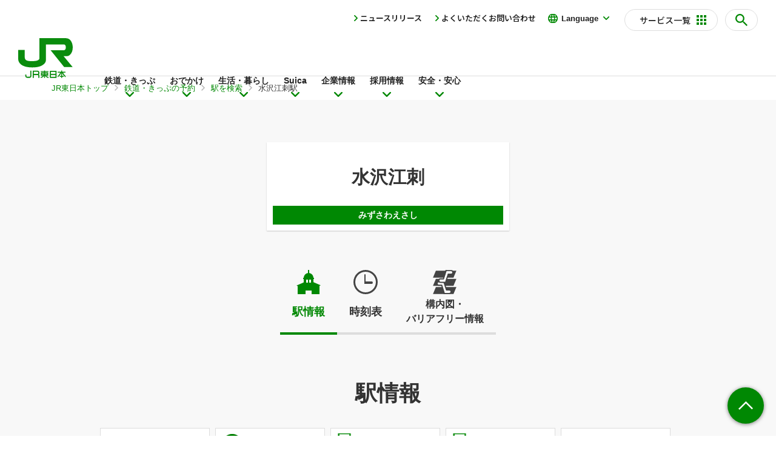

--- FILE ---
content_type: text/html; charset=utf-8
request_url: https://www.jreast.co.jp/estation/station/info.aspx?StationCD=1462
body_size: 3796
content:


<!DOCTYPE html>
<html lang="ja">
<head>
	<meta charset="utf-8">
	<meta http-equiv="X-UA-Compatible" content="IE=edge">
	<title id="pageTitle">駅の情報（水沢江刺駅）：JR東日本</title>
	<meta name="description" content="JR東日本の駅の情報をご案内しています。みどりの窓口、駅たびコンシェルジュ、指定席券売機の営業時間、多機能券売機の設置場所、駅のお店などのほか、開業年月日、所属路線、接続交通機関、時刻表、構内図、周辺地図、バリアフリー情報を調べることができます。">
	<meta name="keywords" content="">
	<meta name="robots" content="index,follow">
	<meta name="viewport" content="width=device-width,initial-scale=1,minimum-scale=1">
	<meta name="format-detection" content="telephone=no">
	
	<meta property="og:title" content="駅の情報（水沢江刺駅）：JR東日本">
	<meta property="og:description" content="JR東日本の駅の情報をご案内しています。みどりの窓口、駅たびコンシェルジュ、指定席券売機の営業時間、多機能券売機の設置場所、駅のお店などのほか、開業年月日、所属路線、接続交通機関、時刻表、構内図、周辺地図、バリアフリー情報を調べることができます。">
	<meta property="og:type" content="website">
	<meta property="og:url" content="http://www.jreast.co.jp/estation/station/info.aspx?StationCd=1462">
	<meta property="og:site_name" content="JR東日本：東日本旅客鉄道株式会社">

	<link rel="shortcut icon" href="/favicon.ico">
	<link rel="canonical" href="https://www.jreast.co.jp/estation/">

<!--共通CSS-->
<link rel="stylesheet" href="/material/css/common.css" media="all">
<link rel="stylesheet" href="/material/css/style.css" media="all">
<link rel="stylesheet" href="/assets/css/header.css">
<link rel="stylesheet" href="/assets/css/footer.css">

<!--共通JS-->
<script src="/material/js/jquery.js"></script>
<script src="/assets/js/header_inc.js" defer></script>
<script src="/assets/js/footer_inc.js" defer></script>
<script src="/material/js/lib/matchheight.js"></script>
<script src="/material/js/common.js"></script>

<!-- Google Tag Manager -->
<script>(function(w,d,s,l,i){w[l]=w[l]||[];w[l].push({'gtm.start':
new Date().getTime(), event:'gtm.js'});var f=d.getElementsByTagName(s)[0],
j=d.createElement(s),dl=l!='dataLayer'?'&l='+l:'';j.async=true;j.src=
'//www.googletagmanager.com/gtm.js?id='+i+dl;f.parentNode.insertBefore(j,f);
})(window,document,'script','dataLayer','GTM-T6RWTC');</script>
<!-- End Google Tag Manager -->

<!--個別CSS-->
<link rel="stylesheet" href="/estation/css/estation_mtd.css" media="all">

<!--個別JS-->
<script src="/estation/js/station_mtd.js"></script>
<script src="/estation/js/stationcheck.js" type="text/javascript" charset="shift-jis"></script>

</head>
<body id="top">
<noscript><iframe src="//www.googletagmanager.com/ns.html?id=GTM-T6RWTC"
height="0" width="0" style="display:none;visibility:hidden"></iframe></noscript>

<noscript>
<div class="noscriptBox">
	<p>当ページでは、JavaScriptを使用しております。<br>
	ご使用のブラウザのJavaScript機能を有効にして、ページを再読込してください。</p>
</div>
</noscript>

<!--JR東共通ヘッダー-->
<header id="jre_mtd_header"></header>
<!--//JR東共通ヘッダー-->

<div id="mainContents">


<div id="mainVisual">
	<div id="breadcrumb" class="mb10 sp_mb0 pc_b">
		<ul class="bread">
			<li><a href="/">JR東日本トップ</a></li>
			<li><a href="/railway/">鉄道・きっぷの予約</a></li>
			<li><a href="/estation/">駅を検索</a></li>
			<li>水沢江刺駅</li>
		</ul>
	<!--//#breadcrumb--></div>
<!--//#mainVisual--></div>

<main id="contents">
	<section class="container bgGray">
		<section class="contentsWrapper">
            <section class="wrapper staion_wrapper">
                
				<div class="station_box">
					<h1 class="station_name01">水沢江刺</h1>
					<p class="station_name02">みずさわえさし</p>
                    
				</div>
                <ul class="station_linkList sp_mb40">
					<li class="station on"><span>駅情報</span></li>
					<li class="timetable"><a href="http://timetables.jreast.co.jp/timetable/list1462.html">時刻表</a></li>
					<li class="floorplans"><a href="/estation/stations/1462.html">構内図・<br>バリアフリー情報</a></li>
				</ul>
                
                
            </section>

            

            <section class="wrapper">
                <h2 class="heading02 mb30">駅情報</h2>
                <ul class="anchor_link_box">
                    
                            <li id="btn_kaisatsu"><a href="#el_kaisatsu"><span>改札口情報</span></a></li>
                        
                            <li id="btn_midori"><a href="#el_midori"><span>みどりの窓口</span></a></li>
                        
                            <li id="btn_seatTicket"><a href="#el_seatTicket"><span>指定席券売機</span></a></li>
                        
                            <li id="btn_seatEMTicket"><a href="#el_seatEMTicket"><span>多機能券売機</span></a></li>
                        
                            <li id="btn_suica"><a href="#el_suica"><span>Suica利用案内</span></a></li>
                        
                            <li id="btn_locker"><a href="#el_locker"><span>コインロッカー</span></a></li>
                        
                            <li id="btn_talk"><a href="#el_talk"><span>話せる指定席券売機</span></a></li>
                        
                    
                    <li id="btn_basic"><a href="#el_basic"><span>基本情報</span></a></li>
                </ul>

                
                        <section id="el_kaisatsu" class="cardsBox">
                            <h3 class="heading03 heading_ico heading_ico_kaisatsu">改札口情報</h3>
                            <div class="disp_table_right mb30" visible="True"><style>#el_kaisatsu .disp_table_right {display :block;}</style><p class="ta-c">【えきねっとQチケ利用方法】<br>QRコード対応自動改札機にQRコードをかざして利用<br></p></div>
                            <div class="cardsContents acc_cont">
                                <ul class="col2 bb_box bb_box_pb10">
                                    
                                            <li>
                                                <h4 class="detail_heading" visible="True">
                                                    &nbsp;
                                                </h4>
                                                <dl class="detail_col01">
                                                    <dt visible="True">
                                                        改札窓口営業時間
                                                    </dt>
                                                    <dd visible="True">
                                                        始発～終電
                                                    </dd>
                                                </dl>
                                                <div class="detail_text" visible="True">
                                                    駅員配置:あり
                                                </div>
                                            </li>
                                        
                                </ul>
                            </div>
                            <button type="button" class="acc_btn">もっと見る</button>
                            <div class="detail_under_textBox" visible="True">
                                <p class="ta-c">
                                    <p class="ta-c">※営業時間は都合により変更となる場合がございます。</p><p class="ta-c">駅に関するお問い合わせ：JR東日本お問い合わせセンター　050-2016-1600</p>
                                </p>
                            </div>
                        </section>
                    
                        <section id="el_midori" class="cardsBox">
                            <h3 class="heading03 heading_ico heading_ico_midori">みどりの窓口</h3>
                            <div class="disp_table_right mb30" visible="False"></div>
                            <div class="cardsContents acc_cont">
                                <ul class="col2 bb_box bb_box_pb10">
                                    
                                            <li>
                                                <h4 class="detail_heading" visible="True">
                                                    &nbsp;
                                                </h4>
                                                <dl class="detail_col01">
                                                    <dt visible="True">
                                                        営業時間
                                                    </dt>
                                                    <dd visible="True">
                                                        －
                                                    </dd>
                                                </dl>
                                                <div class="detail_text" visible="True">
                                                    みどりの窓口はございません。
<p class="indent01">※オペレーターと通話しながらきっぷをお買い求めいただける<br>話せる指定席券売機がございます。<br>詳しくは「<a href ="#el_talk">話せる指定席券売機</a>」欄をご覧ください。</p>
                                                </div>
                                            </li>
                                        
                                </ul>
                            </div>
                            <button type="button" class="acc_btn">もっと見る</button>
                            <div class="detail_under_textBox" visible="True">
                                <p class="ta-c">
                                    <p class="font18 fontBold ta-c mb15">きっぷの予約・空席案内</p><p class="btn ico_inc_btn ico_reserve"><a href="https://www.eki-net.com"><span>えきねっと<br><span class="font12">（新幹線・特急のきっぷ予約）</span></span></a></p>
                                </p>
                            </div>
                        </section>
                    
                        <section id="el_seatTicket" class="cardsBox">
                            <h3 class="heading03 heading_ico heading_ico_seatTicket">指定席券売機</h3>
                            <div class="disp_table_right mb30" visible="True"><p class="link ta-r sp_ta-l mb40 sp_mb15"><a href="/mv-guide/">指定席券売機のご利用案内</a></p></div>
                            <div class="cardsContents acc_cont">
                                <ul class="col2 bb_box bb_box_pb10">
                                    
                                            <li>
                                                <h4 class="detail_heading" visible="True">
                                                    きっぷうりば
                                                </h4>
                                                <dl class="detail_col01">
                                                    <dt visible="True">
                                                        営業時間
                                                    </dt>
                                                    <dd visible="True">
                                                        6:00～23:10
                                                    </dd>
                                                </dl>
                                                <div class="detail_text" visible="True">
                                                    「えきねっと」お受取り可能
                                                </div>
                                            </li>
                                        
                                </ul>
                            </div>
                            <button type="button" class="acc_btn">もっと見る</button>
                            <div class="detail_under_textBox" visible="False">
                                <p class="ta-c">
                                    
                                </p>
                            </div>
                        </section>
                    
                        <section id="el_seatEMTicket" class="cardsBox">
                            <h3 class="heading03 heading_ico heading_ico_seatEMTicket">多機能券売機</h3>
                            <div class="disp_table_right mb30" visible="True"><p class="link ta-r sp_ta-l mb40 sp_mb15"><a href="https://www.jreast.co.jp/em-guide/">多機能券売機でのSuica定期券購入方法</a></p></div>
                            <div class="cardsContents acc_cont">
                                <ul class="col2 bb_box bb_box_pb10">
                                    
                                            <li>
                                                <h4 class="detail_heading" visible="True">
                                                    多機能券売機はございません。
                                                </h4>
                                                <dl class="detail_col01">
                                                    <dt visible="False">
                                                        
                                                    </dt>
                                                    <dd visible="False">
                                                        
                                                    </dd>
                                                </dl>
                                                <div class="detail_text" visible="False">
                                                    
                                                </div>
                                            </li>
                                        
                                </ul>
                            </div>
                            <button type="button" class="acc_btn">もっと見る</button>
                            <div class="detail_under_textBox" visible="False">
                                <p class="ta-c">
                                    
                                </p>
                            </div>
                        </section>
                    
                        <section id="el_suica" class="cardsBox">
                            <h3 class="heading03 heading_ico heading_ico_suica">Suica利用案内</h3>
                            <div class="disp_table_right mb30" visible="True"><p class="link ta-r sp_ta-l mb5 sp_mb5"><a href="https://www.jreast.co.jp/suica/">Suicaについて詳しくはこちら</a></p><p class="link ta-r sp_ta-l mb40 sp_mb15"><a href="https://www.jreast.co.jp/suica/use/">改札機（新幹線改札）でのSuicaご利用について詳しくはこちら</a></p></div>
                            <div class="cardsContents acc_cont">
                                <ul class="col2 bb_box bb_box_pb10">
                                    
                                            <li>
                                                <h4 class="detail_heading" visible="True">
                                                    チャージ方法
                                                </h4>
                                                <dl class="detail_col01">
                                                    <dt visible="False">
                                                        
                                                    </dt>
                                                    <dd visible="False">
                                                        
                                                    </dd>
                                                </dl>
                                                <div class="detail_text" visible="True">
                                                    <dl class="detail_contentList"><dt>現金でのチャージ</dt><dd>○</dd></dl><dl class="detail_contentList"><dt>ビューカードでのチャージ（VIEW ALTTE）</dt><dd>－</dd></dl><dl class="detail_contentList"><dt>ビューカードでのチャージ（多機能券売機）</dt><dd>－</dd></dl>
                                                </div>
                                            </li>
                                        
                                            <li>
                                                <h4 class="detail_heading" visible="True">
                                                    改札機の入出場
                                                </h4>
                                                <dl class="detail_col01">
                                                    <dt visible="False">
                                                        
                                                    </dt>
                                                    <dd visible="False">
                                                        
                                                    </dd>
                                                </dl>
                                                <div class="detail_text" visible="True">
                                                    <dl class="detail_contentList"><dt>在来線改札機</dt><dd>－</dd></dl><dl class="detail_contentList"><dt>新幹線改札機</dt><dd>○</dd></dl>
                                                </div>
                                            </li>
                                        
                                </ul>
                            </div>
                            <button type="button" class="acc_btn">もっと見る</button>
                            <div class="detail_under_textBox" visible="False">
                                <p class="ta-c">
                                    
                                </p>
                            </div>
                        </section>
                    
                        <section id="el_locker" class="cardsBox">
                            <h3 class="heading03 heading_ico heading_ico_locker">コインロッカー</h3>
                            <div class="disp_table_right mb30" visible="False"></div>
                            <div class="cardsContents acc_cont">
                                <ul class="col2 bb_box bb_box_pb10">
                                    
                                            <li>
                                                <h4 class="detail_heading" visible="True">
                                                    ございます。
                                                </h4>
                                                <dl class="detail_col01">
                                                    <dt visible="False">
                                                        
                                                    </dt>
                                                    <dd visible="False">
                                                        
                                                    </dd>
                                                </dl>
                                                <div class="detail_text" visible="False">
                                                    
                                                </div>
                                            </li>
                                        
                                </ul>
                            </div>
                            <button type="button" class="acc_btn">もっと見る</button>
                            <div class="detail_under_textBox" visible="False">
                                <p class="ta-c">
                                    
                                </p>
                            </div>
                        </section>
                    
                        <section id="el_talk" class="cardsBox">
                            <h3 class="heading03 heading_ico heading_ico_talk">話せる指定席券売機</h3>
                            <div class="disp_table_right mb30" visible="False"></div>
                            <div class="cardsContents acc_cont">
                                <ul class="col2 bb_box bb_box_pb10">
                                    
                                            <li>
                                                <h4 class="detail_heading" visible="True">
                                                    きっぷうりば
                                                </h4>
                                                <dl class="detail_col01">
                                                    <dt visible="False">
                                                        
                                                    </dt>
                                                    <dd visible="True">
                                                        コールセンター対応時間　8:00～20:00
                                                    </dd>
                                                </dl>
                                                <div class="detail_text" visible="True">
                                                    <p>「話せる指定席券売機」のオペレーター通話待ち人数は<a href="https://jre-assist.jrnet.ne.jp/index_0201_ja.html">こちら</a></p>
<p>話せる指定券売機のご利用案内は<a href="/mv-guide/assist/">こちら</a></p>
                                                </div>
                                            </li>
                                        
                                </ul>
                            </div>
                            <button type="button" class="acc_btn">もっと見る</button>
                            <div class="detail_under_textBox" visible="True">
                                <p class="ta-c">
                                    <p class="ta-c">※モニター越しにオペレーターと通話しながらきっぷをお買い求めいただけます。</p><p class="ta-c">※コールセンター対応時間以外は指定席券売機としてご利用いただけます。</p>
                                </p>
                            </div>
                        </section>
                    

                
                
                
                
                
                
                
                
                
                
                
                
                
                
                
                
                
                
                
                
                
                
                
                
                
                
                
                
                
                

                

                <section id="el_basic" class="cardsBox">
                    <h3 class="heading03 heading_ico heading_ico_basicInfo">基本情報</h3>
                    
                            <dl class="basicInfo_box">
                                <dt>開業年月日：</dt>
                                <dd>昭和60年3月14日</dd>
                            </dl>
                            <dl class="basicInfo_box">
                                <dt>駅住所：</dt>
                                <dd>岩手県奥州市水沢羽田町駅前1丁目185番地</dd>
                            </dl>
                            <dl class="basicInfo_box">
                                <dt>所属支社：</dt>
                                <dd>盛岡支社</dd>
                            </dl>
                        
                </section>
            </section>
            
            <section class="wrapper">
                
                <ul class="u_station_linkList">
					<li class="station on"><span>駅情報</span></li>
					<li class="timetable"><a href="http://timetables.jreast.co.jp/timetable/list1462.html">時刻表</a></li>
					<li class="floorplans"><a href="/estation/stations/1462.html">構内図・<br>バリアフリー情報</a></li>
				</ul>
                
            </section>
        </section>
    </section>
</main>


<p class="pageTop"><a href="#"><img src="https://www.jreast.co.jp/material/img/ico_pagetop.svg" alt=""></a></p>
<!--JR東共通フッター-->
<footer id="jre_mtd_footer"></footer>
<!--//JR東共通フッター-->

<!--//#mainContents--></div>

</body>
</html>

--- FILE ---
content_type: text/html;charset=UTF-8
request_url: https://www.jreast.co.jp/assets/include/main-nav.html
body_size: 3986
content:
<!-- JREメインナビ -->
<div class="l-nav">
	<ul class="l-nav__lv1">

		<!-- 鉄道・きっぷ -->
		<li>
			<p class="l-nav__lv1__global">
				<button type="button" class="l-nav__lv1__button-railway"><span>鉄道・きっぷ</span></button>
			</p>
			<div class="l-nav__dropmenu">
				<div class="l-nav__dropmenu__inner">
					<p class="l-nav__lv1__cattop">
						<a href="/railway/" data-jre-ga="header_megaMenu_link"><span>鉄道・きっぷ</span></a>
					</p>
					<ul class="l-nav__lv2">
						<li>
							<p class="l-nav__lv2__cattoggle">
								<button type="button"><span>きっぷの予約・購入</span></button>
							</p>
							<ul class="l-nav__lv3">
								<li class="l-nav__lv2__cattop"><a href="/railway/#kippu" data-jre-ga="header_megaMenu_link">きっぷの予約・購入</a></li>
								<li><a href="/tickets/" data-jre-ga="header_megaMenu_link">おトクなきっぷ</a></li>
								<li><a href="https://www.eki-net.com/Personal/top/index" target="_blank" data-jre-ga="header_megaMenu_link">えきねっと</a></li>
								<li><a href="https://www.eki-net.com/top/e-ticket/" target="_blank" data-jre-ga="header_megaMenu_link">新幹線eチケット</a></li>
								<li><a href="/mv-guide/" data-jre-ga="header_megaMenu_link">指定席券売機</a></li>
								<li><a href="/railway/danken/" data-jre-ga="header_megaMenu_link">JR東日本団体乗車券 WEB受付サービス</a></li>
							</ul>
						</li>

						<li>
							<p class="l-nav__lv2__cattoggle">
								<button type="button"><span>変更・払い戻し・紛失</span></button>
							</p>
							<ul class="l-nav__lv3">
								<li class="l-nav__lv2__cattop"><a href="/railway/#change" data-jre-ga="header_megaMenu_link">変更・払い戻し・紛失</a></li>
								<li><a href="/railway/#change-kippu_about" data-jre-ga="header_megaMenu_link">きっぷについてお困りの方へ</a></li>
								<li><a href="https://jreastfaq.jreast.co.jp/category/show/6" target="_blank" data-jre-ga="header_megaMenu_link">よくいただくご質問</a></li>
								<li><a href="https://www.eki-net.com/top/jrticket/guide/henkou/haraimodoshi.html" target="_blank" data-jre-ga="header_megaMenu_link">えきねっとの変更・払い戻し</a></li>
								<li><a href="/railway/#change-kippu_rule" data-jre-ga="header_megaMenu_link">きっぷのルール・ご利用方法</a></li>
							</ul>
						</li>

						<li>
							<p class="l-nav__lv2__cattoggle">
								<button type="button"><span>列車のご紹介</span></button>
							</p>
							<ul class="l-nav__lv3">
								<li class="l-nav__lv2__cattop"><a href="/railway/#train" data-jre-ga="header_megaMenu_link">列車のご紹介</a></li>
								<li><a href="https://timetables.jreast.co.jp/" target="_blank" data-jre-ga="header_megaMenu_link">時刻表</a></li>
								<li><a href="/railway/extratrain/" data-jre-ga="header_megaMenu_link">臨時列車</a></li>
								<li><a href="https://traininfo.jreast.co.jp/train_info/service.aspx" target="_blank" data-jre-ga="header_megaMenu_link">運行情報・運休情報</a></li>
								<li><a href="https://traininfo.jreast.co.jp/delay_certificate/" target="_blank" data-jre-ga="header_megaMenu_link">遅延証明書</a></li>
								<li><a href="/railway/joyful/" data-jre-ga="header_megaMenu_link">のってたのしい列車</a></li>
								<li><a href="/railway/train/" data-jre-ga="header_megaMenu_link">JR東日本の列車たち</a></li>
							</ul>
						</li>

						<li>
							<p class="l-nav__lv2__cattoggle">
								<button type="button"><span>定期券の購入</span></button>
							</p>
							<ul class="l-nav__lv3">
								<li class="l-nav__lv2__cattop"><a href="/railway/#teiki" data-jre-ga="header_megaMenu_link">定期券の購入</a></li>
								<li><a href="/mobilesuica/use/commute/" data-jre-ga="header_megaMenu_link">モバイルSuica</a></li>
								<li><a href="/appsuica/use/commute/" data-jre-ga="header_megaMenu_link">Apple PayのSuica</a></li>
								<li><a href="/railway/#teiki-tvm_howto" data-jre-ga="header_megaMenu_link">券売機での定期券の購入方法</a></li>
								<li><a href="/railway/#teiki-scp_request" data-jre-ga="header_megaMenu_link">通学定期券のご案内</a></li>
							</ul>
						</li>

						<li>
							<p class="l-nav__lv2__cattoggle">
								<button type="button"><span>路線図・駅</span></button>
							</p>
							<ul class="l-nav__lv3">
								<li class="l-nav__lv2__cattop"><a href="/railway/#station" data-jre-ga="header_megaMenu_link">路線図・駅</a></li>
								<li><a href="/estation/" data-jre-ga="header_megaMenu_link">駅を探す</a></li>
								<li><a href="/map/" data-jre-ga="header_megaMenu_link">路線図</a></li>
								<li><a href="/equipment/" data-jre-ga="header_megaMenu_link">お身体の不自由なお客さまへ</a></li>
								<li><a href="/saferelief/" data-jre-ga="header_megaMenu_link">安心・安全の取り組み</a></li>
							</ul>
						</li>

						<li><a href="/railway/#news" data-jre-ga="header_megaMenu_link">鉄道・きっぷのお知らせ</a></li>
					</ul>
					<button type="button" class="l-nav-close l-nav__dropmenu__close"><span>閉じる</span></button>
				</div>
			</div>
		</li>

		<!-- おでかけ -->
		<li>
			<p class="l-nav__lv1__global">
				<button type="button" class="l-nav__lv1__button-travel"><span>おでかけ</span></button>
			</p>
			<div class="l-nav__dropmenu">
				<div class="l-nav__dropmenu__inner">
					<p class="l-nav__lv1__cattop">
						<a href="/travel/" data-jre-ga="header_megaMenu_link"><span>おでかけ</span></a>
					</p>
					<ul class="l-nav__lv2">
						<li>
							<p class="l-nav__lv2__cattoggle">
								<button type="button"><span>エリアから旅を探す</span></button>
							</p>
							<ul class="l-nav__lv3">
								<li class="l-nav__lv2__cattop"><a href="/travel/#area" data-jre-ga="header_megaMenu_link">エリアから旅を探す</a></li>
								<li><a href="/travel/tohoku/" data-jre-ga="header_megaMenu_link">東北・道南エリア</a></li>
								<li><a href="/travel/kanto_izu/" data-jre-ga="header_megaMenu_link">関東・伊豆エリア</a></li>
								<li><a href="/travel/shinetsu_hokuriku/" data-jre-ga="header_megaMenu_link">信越・北陸エリア</a></li>
							</ul>
						</li>

						<li>
							<p class="l-nav__lv2__cattoggle">
								<button type="button"><span>目的から旅を探す</span></button>
							</p>
							<ul class="l-nav__lv3">
								<li class="l-nav__lv2__cattop"><a href="/travel/#purpose" data-jre-ga="header_megaMenu_link">目的から旅を探す</a></li>
								<li><a href="/travel/otokukippu/" data-jre-ga="header_megaMenu_link">おトクなきっぷでおでかけ</a></li>
								<li><a href="/travel/traintrip/" data-jre-ga="header_megaMenu_link">列車でおでかけ</a></li>
								<li><a href="/travel/gourmet/" data-jre-ga="header_megaMenu_link">グルメでおでかけ</a></li>
								<li><a href="/travel/onsen/" data-jre-ga="header_megaMenu_link">温泉でおでかけ</a></li>
							</ul>
						</li>

						<li>
							<p class="l-nav__lv2__cattoggle">
								<button type="button"><span>旅を予約する</span></button>
							</p>
							<ul class="l-nav__lv3">
								<li class="l-nav__lv2__cattop"><a href="/travel/#booking" data-jre-ga="header_megaMenu_link">旅を予約する</a></li>
								<li><a href="/travel/#booking-train" data-jre-ga="header_megaMenu_link">列車を予約する</a></li>
								<li><a href="/travel/#booking-tour" data-jre-ga="header_megaMenu_link">ツアー・体験を予約する</a></li>
								<li><a href="/travel/#booking-accommodation" data-jre-ga="header_megaMenu_link">ホテル・宿を予約する</a></li>
							</ul>
						</li>

						<li>
							<p class="l-nav__lv2__cattoggle">
								<button type="button"><span>イベント・キャンペーン</span></button>
							</p>
							<ul class="l-nav__lv3">
								<li class="l-nav__lv2__cattop"><a href="/travel/event_campaign/" data-jre-ga="header_megaMenu_link">イベント・キャンペーン</a></li>
							</ul>
						</li>

						<li>
							<p class="l-nav__lv2__cattoggle">
								<button type="button"><span>旅の情報メディア</span></button>
							</p>
							<ul class="l-nav__lv3">
								<li class="l-nav__lv2__cattop"><a href="/travel/#media" data-jre-ga="header_megaMenu_link">旅の情報メディア</a></li>
								<li><a href="https://www.andtrip.jp/" target="_blank" data-jre-ga="header_megaMenu_link">and trip</a></li>
								<li><a href="https://media.jreast.co.jp/" target="_blank" data-jre-ga="header_megaMenu_link">JRE メディア</a></li>
								<li><a href="/railway/trainvert/" data-jre-ga="header_megaMenu_link">トランヴェール</a></li>
								<li><a href="https://www.viewtabi.jp/" target="_blank" data-jre-ga="header_megaMenu_link">びゅうたび</a></li>
								<li><a href="/travel/fukko/" data-jre-ga="header_megaMenu_link">東北復興ツーリズム</a></li>
							</ul>
						</li>

						<li>
							<p class="l-nav__lv2__cattoggle">
								<button type="button"><span>旅のお役立ちサービス</span></button>
							</p>
							<ul class="l-nav__lv3">
								<li class="l-nav__lv2__cattop"><a href="/travel/#services" data-jre-ga="header_megaMenu_link">旅のお役立ちサービス</a></li>
								<li><a href="/otona/" data-jre-ga="header_megaMenu_link">大人の休日倶楽部</a></li>
								<li><a href="/travel/ekitabi_concierge/" data-jre-ga="header_megaMenu_link">駅たびコンシェルジュ</a></li>
								<li><a href="/torenta/" data-jre-ga="header_megaMenu_link">駅レンタカー</a></li>
								<li><a href="/the-onsen/" data-jre-ga="header_megaMenu_link">地・温泉</a></li>
								<li><a href="https://jrekihai.com/web" target="_blank" data-jre-ga="header_megaMenu_link">駅からハイキング</a></li>
								<li><a href="/tyo/" data-jre-ga="header_megaMenu_link">TYO</a></li>
								<li><a href="/travel/taxi/" data-jre-ga="header_megaMenu_link">駅から観タクン</a></li>
							</ul>
						</li>

					</ul>
					<button type="button" class="l-nav-close l-nav__dropmenu__close"><span>閉じる</span></button>
				</div>
			</div>
		</li>

		<!-- 生活・暮らし -->
		<li>
			<p class="l-nav__lv1__global">
				<button type="button" class="l-nav__lv1__button-life"><span>生活・暮らし</span></button>
			</p>
			<div class="l-nav__dropmenu">
				<div class="l-nav__dropmenu__inner">
					<p class="l-nav__lv1__cattop">
						<a href="/life/" data-jre-ga="header_megaMenu_link"><span>生活・暮らし</span></a>
					</p>
					<ul class="l-nav__lv2">
						<li><a href="/life/ekinaka/" data-jre-ga="header_megaMenu_link">エキナカ・駅ビルのショップ・サービス</a></li>
						<li><a href="/life/kosodate/" data-jre-ga="header_megaMenu_link">子育てサービス</a></li>
						<li><a href="/service/" data-jre-ga="header_megaMenu_link">サービス一覧</a></li>
						<li>
							<p class="l-nav__lv2__cattoggle">
								<button type="button"><span>駅周辺サービスの利用イメージ</span></button>
							</p>
							<ul class="l-nav__lv3">
								<li class="l-nav__lv2__cattop"><a href="/life/#introduction" data-jre-ga="header_megaMenu_link">駅周辺サービスの利用イメージ</a></li>
								<li><a href="/life/#introduction-businesstrip" data-jre-ga="header_megaMenu_link">出張の日</a></li>
								<li><a href="/life/#introduction-shopping" data-jre-ga="header_megaMenu_link">お買い物の日</a></li>
								<li><a href="/life/#introduction-nurseryschool" data-jre-ga="header_megaMenu_link">保育園に行く日</a></li>
								<li><a href="/life/#introduction-trip" data-jre-ga="header_megaMenu_link">旅行の日</a></li>
							</ul>
						</li>
					</ul>
					<button type="button" class="l-nav-close l-nav__dropmenu__close"><span>閉じる</span></button>
				</div>
			</div>
		</li>

		<!-- Suica -->
		<li>
			<p class="l-nav__lv1__global">
				<button type="button" class="l-nav__lv1__button-suica"><span>Suica</span></button>
			</p>
			<div class="l-nav__dropmenu">
				<div class="l-nav__dropmenu__inner">
					<p class="l-nav__lv1__cattop">
						<a href="/suica/" data-jre-ga="header_megaMenu_link"><span>Suica</span></a>
					</p>
					<ul class="l-nav__lv2">
						<li><a href="/mobilesuica/" data-jre-ga="header_megaMenu_link">モバイルSuica</a></li>
						<li><a href="/appsuica/" data-jre-ga="header_megaMenu_link">Apple PayのSuica</a></li>
						<li><a href="/suica/ic/" data-jre-ga="header_megaMenu_link">Suica（カードタイプ）</a></li>
						<li>
							<p class="l-nav__lv2__cattoggle">
								<button type="button"><span>Suicaを使う</span></button>
							</p>
							<ul class="l-nav__lv3">
								<li class="l-nav__lv2__cattop"><a href="/suica/#use" data-jre-ga="header_megaMenu_link">Suicaを使う</a></li>
								<li><a href="/suica/procedure/" data-jre-ga="header_megaMenu_link">各種手続き</a></li>
								<li><a href="/suica/reissue.html" data-jre-ga="header_megaMenu_link">紛失・再発行</a></li>
								<li><a href="/suica/record.html" data-jre-ga="header_megaMenu_link">残高履歴の確認</a></li>
								<li><a href="/suica/chrg/" data-jre-ga="header_megaMenu_link">チャージ方法</a></li>
								<li><a href="/suica/shopping/" data-jre-ga="header_megaMenu_link">使えるお店</a></li>
								<li><a href="/suica/faq.html" data-jre-ga="header_megaMenu_link">よくあるご質問</a></li>
							</ul>
						</li>
						<li>
							<p class="l-nav__lv2__cattoggle">
								<button type="button"><span>Suicaで乗る</span></button>
							</p>
							<ul class="l-nav__lv3">
								<li class="l-nav__lv2__cattop"><a href="/suica/#take_a_train" data-jre-ga="header_megaMenu_link">Suicaで乗る</a></li>
								<li><a href="/suica/area/" data-jre-ga="header_megaMenu_link">利用可能エリア</a></li>
								<li><a href="https://www.eki-net.com/top/e-ticket/" target="_blank" data-jre-ga="header_megaMenu_link">新幹線eチケット</a></li>
								<li><a href="/touchdego/" data-jre-ga="header_megaMenu_link">タッチでGO！新幹線</a></li>
							</ul>
						</li>
						<li><a href="/suica/information/" data-jre-ga="header_megaMenu_link">Suicaに関するお知らせ</a></li>
					</ul>
					<button type="button" class="l-nav-close l-nav__dropmenu__close"><span>閉じる</span></button>
				</div>
			</div>
		</li>

		<!-- 企業情報 -->
		<li>
			<p class="l-nav__lv1__global">
				<button type="button" class="l-nav__lv1__button-company"><span>企業情報</span></button>
			</p>
			<div class="l-nav__dropmenu">
				<div class="l-nav__dropmenu__inner">
					<ul class="l-nav__lv2">
						<li>
							<p class="l-nav__lv2__cattoggle l-nav__lv2__cattogglelink">
								<a href="/company/" target="_blank" data-jre-ga="header_megaMenu_link">企業情報</a>
								<button type="button"></button>
							</p>
							<ul class="l-nav__lv3">
								<li class="l-nav__lv2__cattop l-nav__lv2__cattop-sp-none"><a href="/company/" target="_blank" data-jre-ga="header_megaMenu_link">企業情報</a></li>
								<li><a href="/company/message/" target="_blank" data-jre-ga="header_megaMenu_link">トップメッセージ</a></li>
								<li><a href="/company/about/" target="_blank" data-jre-ga="header_megaMenu_link">会社案内</a></li>
								<li><a href="/company/vision_report/" target="_blank" data-jre-ga="header_megaMenu_link">経営ビジョン‧グループレポート</a></li>
								<li><a href="/company/business_strategy/business/" target="_blank" data-jre-ga="header_megaMenu_link">事業紹介‧成⻑戦略</a></li>
								<li><a href="/company/data/" target="_blank" data-jre-ga="header_megaMenu_link">データ集</a></li>
								<li><a href="/company/cm-gallery/" target="_blank" data-jre-ga="header_megaMenu_link">CMギャラリー</a></li>
								<li><a href="/company/#corporation" target="_blank" data-jre-ga="header_megaMenu_link">法⼈お取引に関して</a></li>
							</ul>
						</li>

						<li>
							<p class="l-nav__lv2__cattoggle l-nav__lv2__cattogglelink">
								<a href="/company/ir/" target="_blank" data-jre-ga="header_megaMenu_link">株主・投資家情報（IR）</a>
								<button type="button"></button>
							</p>
							<ul class="l-nav__lv3">
								<li class="l-nav__lv2__cattop l-nav__lv2__cattop-sp-none"><a href="/company/ir/" target="_blank" data-jre-ga="header_megaMenu_link">株主・投資家情報（IR）</a></li>
								<li><a href="/company/ir/management/strategy/" target="_blank" data-jre-ga="header_megaMenu_link">財務・投資戦略</a></li>
								<li><a href="/company/ir/management/dialogue/" target="_blank" data-jre-ga="header_megaMenu_link">資本コスト等を意識した経営</a></li>
								<li><a href="/company/ir/management/dividend/" target="_blank" data-jre-ga="header_megaMenu_link">株主還元</a></li>
								<li><a href="/company/ir/library/guide/" target="_blank" data-jre-ga="header_megaMenu_link">決算説明会等資料</a></li>
								<li><a href="/company/ir/library/monthly/" target="_blank" data-jre-ga="header_megaMenu_link">月次情報</a></li>
								<li><a href="/company/ir/library/factbook/" target="_blank" data-jre-ga="header_megaMenu_link">FACT BOOK</a></li>
								<li><a href="/company/ir/finance/sustainability-finance/" target="_blank" data-jre-ga="header_megaMenu_link">サステナビリティファイナンス</a></li>
								<li><a href="/company/ir/information/shareholders_meeting/" target="_blank" data-jre-ga="header_megaMenu_link">株主総会</a></li>
								<li><a href="/company/ir/information/guidance/" target="_blank" data-jre-ga="header_megaMenu_link">株主優待のご案内</a></li>
								<li><a href="/company/ir/information/event/" target="_blank" data-jre-ga="header_megaMenu_link">株主向けイベント</a></li>
								<li><a href="/company/ir/information/mail/" target="_blank" data-jre-ga="header_megaMenu_link">株主・個人投資家向けメール</a></li>
								<li><a href="/company/ir/introduction/" target="_blank" data-jre-ga="header_megaMenu_link">早わかり！JR東日本</a></li>
								<li><a href="/company/ir/calendar/" target="_blank" data-jre-ga="header_megaMenu_link">IRカレンダー</a></li>
							</ul>
						</li>

						<li>
							<p class="l-nav__lv2__cattoggle l-nav__lv2__cattogglelink">
								<a href="/company/csr/" target="_blank" data-jre-ga="header_megaMenu_link">サステナビリティ</a>
								<button type="button"></button>
							</p>
							<ul class="l-nav__lv3">
								<li class="l-nav__lv2__cattop l-nav__lv2__cattop-sp-none"><a href="/company/csr/" target="_blank" data-jre-ga="header_megaMenu_link">サステナビリティ</a></li>
								<li><a href="/company/csr/strategy/" target="_blank" data-jre-ga="header_megaMenu_link">サステナビリティ戦略</a></li>
								<li><a href="/company/csr/safe-cx/" target="_blank" data-jre-ga="header_megaMenu_link">安全で安心な社会の実現のために</a></li>
								<li><a href="/company/csr/social/" target="_blank" data-jre-ga="header_megaMenu_link">活力ある社会のために</a></li>
								<li><a href="/company/csr/environment/" target="_blank" data-jre-ga="header_megaMenu_link">豊かな地球環境のために</a></li>
								<li><a href="/company/csr/innovation/" target="_blank" data-jre-ga="header_megaMenu_link">新たな技術とサービスを社会のために （イノベーション）</a></li>
								<li><a href="/company/csr/engagement/" target="_blank" data-jre-ga="header_megaMenu_link">すべてのグループ社員が生き生きと活躍するために （エンゲージメント）</a></li>
								<li><a href="/company/csr/governance/" target="_blank" data-jre-ga="header_megaMenu_link">経営の信頼を高めるために（コーポレートガバナンス）</a></li>
							</ul>
						</li>
					</ul>

					<button type="button" class="l-nav-close l-nav__dropmenu__close"><span>閉じる</span></button>
				</div>
			</div>
		</li>

		<!-- 採用情報 -->
		<li>
			<p class="l-nav__lv1__global">
				<button type="button" class="l-nav__lv1__button-recruit"><span>採用情報</span></button>
			</p>
			<div class="l-nav__dropmenu">
				<div class="l-nav__dropmenu__inner">
					<p class="l-nav__lv1__cattop">
						<a href="/recruit/" target="_blank" data-jre-ga="header_megaMenu_link"><span>採用情報</span></a>
					</p>
					<ul class="l-nav__lv2">
						<li><a href="https://recruit.jreast.co.jp/" target="_blank" data-jre-ga="header_megaMenu_link">新卒採用・インターンシップ</a></li>
						<li><a href="/recruit/career/" target="_blank" data-jre-ga="header_megaMenu_link">経験者採用</a></li>
						<li><a href="/recruit/h_shougai.html" target="_blank" data-jre-ga="header_megaMenu_link">障がいのある方へ</a></li>
						<li><a href="/recruit/welcomeback/" target="_blank" data-jre-ga="header_megaMenu_link">ウェルカムバック採用</a></li>
						<li><a href="/recruit/medical/" target="_blank" data-jre-ga="header_megaMenu_link">医療職採用</a></li>
						<li><a href="/recruit/groups.html" target="_blank" data-jre-ga="header_megaMenu_link">JR東日本グループ採用</a></li>
						<li><a href="/recruit/elder/" target="_blank" data-jre-ga="header_megaMenu_link">高年齢者求人・求職情報</a></li>
						<li><a href="/recruit/stationstaff/" target="_blank" data-jre-ga="header_megaMenu_link">駅アルバイト</a></li>
						<li><a href="https://www.jeps.ne.jp/" target="_blank" data-jre-ga="header_megaMenu_link">人材派遣</a></li>
					</ul>
					<button type="button" class="l-nav-close l-nav__dropmenu__close"><span>閉じる</span></button>
				</div>
			</div>
		</li>

		<!-- 安全・安心 -->
		<li>
			<p class="l-nav__lv1__global">
				<button type="button" class="l-nav__lv1__button-saferelief"><span>安全・安心</span></button>
			</p>
			<div class="l-nav__dropmenu">
				<div class="l-nav__dropmenu__inner">
					<p class="l-nav__lv1__cattop">
						<a href="/saferelief/" data-jre-ga="header_megaMenu_link"><span>安全・安心</span></a>
					</p>
					<ul class="l-nav__lv2">
						<li><a href="/saferelief/#comfort" data-jre-ga="header_megaMenu_link">安心で快適なご利用について</a></li>
						<li><a href="/saferelief/#safe-use" data-jre-ga="header_megaMenu_link">安全にご利用いただくために</a></li>
						<li><a href="/saferelief/#measures" data-jre-ga="header_megaMenu_link">安全対策</a></li>
						<li><a href="/saferelief/#initiatives" data-jre-ga="header_megaMenu_link">企業の取組み</a></li>
						<li><a href="/saferelief/#accessibility" data-jre-ga="header_megaMenu_link">お身体の不自由なお客さまへ</a></li>
					</ul>
					<button type="button" class="l-nav-close l-nav__dropmenu__close"><span>閉じる</span></button>
				</div>
			</div>
		</li>

	</ul>

	<!-- ユーティリティ -->
	<div class="l-nav__lower">
		<button type="button" class="l-nav__lower__searchtoggle" title="サイト内を検索"></button>
		<div class="l-nav__search">
			<div class="l-nav__search__inner">
				<div class="l-nav__search__input">
					<input type="text" value="" placeholder="サイト内を検索" title="検索キーワードを入力" id="mainNavSerch">
					<button type="button" id="mainNavSerchBtn" title="検索"></button>
				</div>
				<button type="button" class="l-nav__search__close l-nav-close"><span>閉じる</span></button>
			</div>
		</div>

		<button type="button" class="l-nav__lower__langtoggle"><span>Language</span></button>
		<div class="l-nav__langlink">
			<ul>
				<li><a href="/en/multi/" data-jre-ga="header_link">English</a></li>
				<li><a href="/zh-CHT/multi/" data-jre-ga="header_link">繁體中文</a></li>
				<li><a href="/zh-CHS/multi/" data-jre-ga="header_link">簡体中文</a></li>
				<li><a href="/ko/multi/" data-jre-ga="header_link">한국어</a></li>
				<li><a href="/th/multi/" data-jre-ga="header_link">ภาษาไทย</a></li>
				<li><a href="/id/multi/" data-jre-ga="header_link">Bahasa Indonesia</a></li>
				<li><a href="/fr/multi/" data-jre-ga="header_link">Français</a></li>
				<li><a href="/de/multi/" data-jre-ga="header_link">Deutsch</a></li>
				<li><a href="/es/multi/" data-jre-ga="header_link">Español</a></li>
				<li><button type="button" class="l-nav__langlink__close l-nav-close"><span>閉じる</span></button></li>
			</ul>
		</div>

		<ul class="l-nav__lower__util">
			<li><a href="/info/" data-jre-ga="header_link">よくいただくお問い合わせ</a></li>
			<li><a href="/press/" data-jre-ga="header_link">ニュースリリース</a></li>
		</ul>
	</div>
</div>


--- FILE ---
content_type: text/css
request_url: https://www.jreast.co.jp/material/css/style.css
body_size: 13643
content:
@charset "UTF-8";
.bgLightGreen {
  background-color: #f0f5f0;
}

/* -----------------------------------------
	mainVisual
----------------------------------------- */
/*第二トップ*/
#mainVisual.main2 {
  background: #f1f9f1;
  min-height: 240px;
}

/*第三トップ*/
#mainVisual.main3 {
  min-height: 170px;
}

/*第三トップ以下*/
#mainVisual.main4 {
  min-height: 170px;
}

.mainVisual_in {
  max-width: 1130px;
  width: 100%;
  margin: 0 auto;
  padding: 40px 10px 0;
}

#mainVisual.main2 .mainVisual_in {
  padding: 25px 10px 0;
}

/* -----------------------------------------
	パンくず
----------------------------------------- */
#breadcrumb {
  max-width: 1130px;
  width: 100%;
  margin: 0 auto;
  padding: 10px 10px 0;
}

#breadcrumb .bread {
  display: flex;
  align-items: center;
  flex-wrap: wrap;
}

#breadcrumb .bread > li {
  font-size: 1.3rem;
  margin: 0 10px 0 0;
  display: inline-block;
}

#breadcrumb .bread > li a {
  font-size: 1.3rem;
}

#breadcrumb .bread > li + li:before {
  content: "";
  display: inline-block;
  background: url(/material/img/ico_link.svg) no-repeat;
  width: 6px;
  height: 10px;
  margin: 0 10px 0 0;
}

@media screen and (max-width: 750px) {
  /*第二トップ*/
  #mainVisual.main2 {
    background: #f1f9f1;
    min-height: auto;
  }
  /*第三トップ*/
  #mainVisual.main3 {
    min-height: auto;
  }
  /*第三トップ以下*/
  #mainVisual.main4 {
    min-height: auto;
  }
  .mainVisual_in {
    max-width: 100%;
    width: 100%;
    margin: 0 auto;
    padding: 3% 2%;
  }
  #mainVisual.main2 .mainVisual_in {
    padding: 3% 2%;
  }
  /* -----------------------------------------
		パンくず
	----------------------------------------- */
  #breadcrumb {
    max-width: 100%;
    width: 100%;
    padding: 3%;
    border-top: 1px solid #ddd;
    background: #f8f8f8;
  }
}

/* -----------------------------------------
	mainContents
----------------------------------------- */
#mainContents {
  width: 100%;
  position: relative;
}

#mainContents .container {
  width: 100%;
  padding-top: 70px;
}

#mainContents .container > .contentsWrapper {
  max-width: 970px;
  width: 100%;
  margin: 0 auto;
  padding: 0 10px;
}

#mainContents .container > .contentsWrapper > .wrapper {
  padding-bottom: 150px;
}

/*第二トップ以下*/
#mainContents .container.railwayInfo,
#mainContents .container.travelInfo,
#mainContents .container.suicaallInfo {
  width: 100%;
  padding-top: 40px;
}

#mainContents .container.railwayInfo > .contentsWrapper > .wrapper,
#mainContents .container.travelInfo > .contentsWrapper > .wrapper {
  padding-bottom: 40px;
}

@media screen and (max-width: 1050px) and (min-width: 751px) {
  #mainContents.haveSide .container > .contentsWrapper {
    max-width: 970px;
    width: 100%;
    margin: 0 auto;
    padding: 0 45px;
  }
}

/*レイアウト　2カラム*/
.col2 {
  display: flex;
  flex-wrap: wrap;
  justify-content: space-between;
}

.col2 > * {
  max-width: 460px;
  width: 48.5%;
  margin-bottom: 20px;
}

/*レイアウト　3カラム*/
.col3 {
  display: flex;
  flex-wrap: wrap;
}

.col3 > * {
  width: 31.3%;
  margin-right: 3%;
  margin-bottom: 20px;
}

.col3 > *:nth-child(3n) {
  margin-right: 0;
}

/*レイアウト　4カラム*/
.col4 {
  display: flex;
  flex-wrap: wrap;
}

.col4 > * {
  width: 23%;
  margin-right: 2.6%;
  margin-bottom: 20px;
}

.col4 > *:nth-child(4n) {
  margin-right: 0;
}

@media screen and (max-width: 750px) {
  #mainContents {
    width: 100%;
    position: relative;
  }
  #mainContents .container {
    width: 100%;
    padding-top: 15%;
  }
  #mainContents .container > .contentsWrapper {
    max-width: 100%;
    width: 100%;
    margin: 0 auto;
    padding: 0 4%;
  }
  #mainContents .container > .contentsWrapper > .wrapper {
    padding-bottom: 25%;
  }
  /*第二トップ以下*/
  #mainContents .container.railwayInfo,
  #mainContents .container.travelInfo,
  #mainContents .container.suicaallInfo {
    width: 100%;
    padding-top: 10%;
  }
  #mainContents .container.railwayInfo > .contentsWrapper > .wrapper,
  #mainContents .container.travelInfo > .contentsWrapper > .wrapper {
    padding-bottom: 10%;
  }
  /*レイアウト　2カラム_sp1カラム*/
  .col2 {
    display: block;
  }
  .col2 > * {
    max-width: 100%;
    width: 100%;
    margin-bottom: 5%;
  }
  /*レイアウト　2カラム_sp2カラム*/
  .col2.sp_col2 {
    display: flex;
    justify-content: space-between;
    flex-wrap: wrap;
  }
  .col2.sp_col2 > * {
    width: 48%;
    margin-right: 0;
    margin-bottom: 5%;
  }
  /*レイアウト　3カラム_sp1カラム*/
  .col3 {
    display: block;
  }
  .col3 > * {
    width: 100%;
    margin-right: 0;
    margin-bottom: 5%;
  }
  /*レイアウト　3カラム_sp2カラム*/
  .col3.sp_col2 {
    display: flex;
    justify-content: space-between;
    flex-wrap: wrap;
  }
  .col3.sp_col2 > * {
    width: 48%;
    margin-right: 0;
    margin-bottom: 5%;
  }
  /*レイアウト　4カラム_sp1カラム*/
  .col4 {
    display: block;
  }
  .col4 > * {
    width: 100%;
    margin-right: 0;
    margin-bottom: 5%;
  }
  /*レイアウト　4カラム_sp2カラム*/
  .col4.sp_col2 {
    display: flex;
    justify-content: space-between;
    flex-wrap: wrap;
  }
  .col4.sp_col2 > * {
    width: 48%;
    margin-right: 0;
    margin-bottom: 5%;
  }
}

/* -----------------------------------------
	sidebar
----------------------------------------- */
#side div {
  display: block;
}

@media screen and (min-width: 751px) {
  .side_modal_ofh-html {
    overflow: auto;
    width: 100%;
    height: 100%;
  }
  .side_modal_ofh-body {
    overflow: hidden;
    width: 100%;
    height: 100%;
    position: fixed;
  }
  #sidePanel_menu-bg {
    display: none;
  }
  #sidePanel_menu-bg.is-active {
    display: block;
    position: fixed;
    top: 0;
    left: 0;
    width: 100%;
    height: 100vh;
    background-color: rgba(0, 0, 0, 0.55);
    z-index: 9999;
  }
  #side .sideBtn {
    position: fixed;
    cursor: pointer;
    width: 104px;
    top: 130px;
    left: 50px;
    z-index: 99;
  }
}

@media screen and (min-width: 751px) and (max-width: 1100px) and (min-width: 851px) {
  #side .sideBtn {
    top: 150px;
  }
}

@media screen and (min-width: 751px) and (max-width: 850px) and (min-width: 751px) {
  #side .sideBtn {
    top: auto;
    left: 25px;
    bottom: 20px;
    display: flex;
    width: 210px;
    opacity: 1;
    transition: opacity .5s;
  }
  #side .sideBtn.is-hidden {
    opacity: 0;
    transition: opacity .5s;
  }
}

@media screen and (min-width: 751px) {
  #side .sideBtn > button {
    display: block;
    width: 88px;
    margin: 0 auto;
    margin-bottom: 10px;
    background-color: #008803;
    padding: 20px 0;
    border-radius: 5px;
    cursor: pointer;
  }
  #side .sideBtn > button.cpImple {
    background-color: #e95d10;
  }
  #side .sideBtn > button.cpImple::before {
    content: "";
    display: block;
    background: url(/material/img/ico_side_jrticket_cpbaloon.svg) no-repeat;
    width: 104px;
    height: 31px;
    position: absolute;
    top: -10px;
    left: 0;
  }
  #side .sideBtn > button:hover {
    text-decoration: none;
    transition-duration: .2s;
    box-shadow: 0px 1px 8px 0px rgba(0, 0, 0, 0.2);
  }
  #side .sidebar {
    opacity: 0;
    visibility: hidden;
    height: 0;
    width: 650px;
  }
  #side.open .sidebar {
    opacity: 1;
    visibility: visible;
    height: auto;
    transition: opacity .8s, visibility .8s;
    position: fixed;
    top: 80px;
    left: 0;
    right: 0;
    margin: auto;
    width: 650px;
    z-index: 99999;
  }
  #side.open .sidebar #sideContents_closeBtn {
    display: block;
    width: 22px;
    height: 22px;
    cursor: pointer;
    position: absolute;
    right: 5px;
    top: -30px;
  }
  #side #trainInfoBox {
    display: none;
  }
}

/*検索パネル*/
#divWrapperOfJS .hidden {
  display: none;
}

#side #side_searchPanel {
  padding: 15px 20px 20px;
}

#side #side_searchPanel .list-tab {
  display: flex;
  justify-content: center;
  margin-bottom: 20px;
}

#side #side_searchPanel .box-tab {
  display: none;
}

#side #side_searchPanel .box-tab.on {
  display: block;
}

#side #side_searchPanel .list-tab li {
  width: 50%;
  display: block;
  text-align: center;
  padding: 5px;
  border-bottom: 5px solid #ddd;
  font-weight: bold;
  color: #333;
  font-size: 1.3rem;
  cursor: pointer;
  transition-duration: .2s;
  transition-timing-function: ease-out;
}

#side #side_searchPanel .list-tab li.active {
  color: #008803;
  border-bottom: 5px solid #008803;
  transition-duration: .2s;
  transition-timing-function: ease-out;
}

#side #side_searchPanel .noService-box {
  height: 100px;
}

#side #side_searchPanel .ekinet-area-link {
  text-align: center;
  margin-bottom: 8px;
}

#side #side_searchPanel .ekinet-area-link a img {
  width: 59px;
  height: 17px;
}

#side .sp_side_for_traininfoLink,
#side .sp_side_for_jrticket,
#side .sp_side_for_jrdrp {
  display: none;
}

/*JRきっぷ*/
#side #side_searchPanel #cont_tab1 .cont-box .b-box dl {
  display: flex;
  align-items: center;
  margin-bottom: 5px;
}

#side #side_searchPanel #cont_tab1 .cont-box .b-box dl.dateTime_select dd {
  padding-left: 58px;
}

#side #side_searchPanel #cont_tab1 .cont-box .b-box dl dt {
  font-size: 1.2rem;
  width: 48px;
  text-align: right;
  margin-right: 10px;
}

#side #side_searchPanel #cont_tab1 .cont-box .b-box dl dd {
  width: calc(100% - 58px);
  display: flex;
  align-items: center;
}

#side #side_searchPanel #cont_tab1 .cont-box .b-box dl dd .selectBox {
  position: relative;
  margin-right: 5px;
}

#side #side_searchPanel #cont_tab1 .cont-box .b-box dl dd .selectBox.select02 {
  margin-left: 10px;
}

#side #side_searchPanel #cont_tab1 .cont-box .b-box dl dd .selectBox.w100p {
  width: 100%;
  margin: 0;
}

#side #side_searchPanel #cont_tab1 .cont-box .b-box dl dd .selectBox.w100p select {
  width: 100%;
}

#side #side_searchPanel #cont_tab1 .cont-box .b-box dl dd .selectBox:after {
  content: "";
  display: block;
  width: 0;
  height: 0;
  border-top: 7px solid #bbb;
  border-right: 3px solid transparent;
  border-left: 3px solid transparent;
  border-bottom: 7px solid transparent;
  position: absolute;
  top: 5px;
  bottom: 0;
  right: 5px;
  margin: auto;
  pointer-events: none;
}

#side #side_searchPanel #cont_tab1 .cont-box .b-box dl dd .selectBox select {
  border: 1px solid #ddd;
  border-radius: 3px;
  padding: 5px 20px 5px 5px;
  font-size: 1.2rem;
  background: #fff;
}

#side .sp_title,
#side .dispNone {
  display: none;
}

#side #side_searchPanel #cont_tab1 #dateSelect_btn {
  display: flex;
  padding-left: 58px;
  margin-top: 10px;
  margin-bottom: 10px;
}

@media screen and (max-width: 750px) {
  #side #side_searchPanel #cont_tab1 #dateSelect_btn {
    margin-top: 3%;
    margin-bottom: 5%;
  }
}

#side #side_searchPanel #cont_tab1 #dateSelect_btn > li {
  font-size: 1.2rem;
  padding: 5px 15px;
  background: #fff;
  border: 1px solid #ddd;
  cursor: pointer;
}

@media screen and (max-width: 750px) {
  #side #side_searchPanel #cont_tab1 #dateSelect_btn > li {
    font-size: 1.4rem;
  }
}

#side #side_searchPanel #cont_tab1 #dateSelect_btn > li.active {
  background: #e2f3e2;
}

#side #side_searchPanel #cont_tab1 #dateSelect_btn > li#departure {
  border-right: none;
  border-top-left-radius: 3px;
  border-bottom-left-radius: 3px;
}

#side #side_searchPanel #cont_tab1 #dateSelect_btn > li#arrival {
  border-top-right-radius: 3px;
  border-bottom-right-radius: 3px;
}

.btn_accText {
  display: flex;
  justify-content: center;
  color: #008803;
  font-size: 1.28rem;
  text-align: center;
  margin: 15px 0 10px;
  cursor: pointer;
}

.btn_accText::before {
  content: "";
  display: inline-block;
  background: url(/material/img/ico_sidedrp_plus.svg);
  background-size: contain;
  width: 16px;
  height: 16px;
  vertical-align: middle;
  margin-right: 5px;
}

.btn_accText.acc_open::before {
  content: "";
  display: inline-block;
  background: url(/material/img/ico_sidedrp_minus.svg);
  background-size: contain;
  width: 16px;
  height: 16px;
  vertical-align: middle;
  margin-right: 5px;
}

.num_people dt {
  font-size: 1.2rem;
}

@media screen and (max-width: 750px) {
  .num_people dt {
    font-size: 1.3rem;
  }
}

.num_people dd {
  font-size: 1.1rem;
  color: #666;
}

@media screen and (max-width: 750px) {
  .num_people {
    margin-bottom: 2px !important;
  }
}

#side #side_searchPanel #cont_tab1 #jrTicket_number {
  display: flex;
}

@media screen and (max-width: 750px) {
  #side #side_searchPanel #cont_tab1 #jrTicket_number #jrTicket_number_children {
    margin-left: 5px;
  }
  #side #side_searchPanel #cont_tab1 #jrTicket_number #jrTicket_number_adult,
  #side #side_searchPanel #cont_tab1 #jrTicket_number #jrTicket_number_children {
    margin-bottom: 0;
  }
}

#side #side_searchPanel #cont_tab1 #jrTicket_number #jrTicket_number_children dt {
  margin-right: 5px;
}

#side #side_searchPanel #cont_tab1 #jrTicket_number .selectBox {
  margin-right: 0;
}

#side #side_searchPanel #cont_tab1 #jrTicket_number #jrTicket_adult_num,
#side #side_searchPanel #cont_tab1 #jrTicket_number #jrTicket_children_num {
  width: 60px;
}

#side #side_searchPanel #cont_tab1 .cont-box .ekinet-area-btn {
  width: 170px;
  margin: 10px auto;
  position: relative;
}

#side #side_searchPanel #cont_tab1 .cont-box .ekinet-area-btn button {
  display: flex;
  justify-content: center;
  background: #008803;
  border-radius: 3px;
  width: 100%;
  height: 100%;
  color: #fff;
  cursor: pointer;
  padding: 10px;
  font-size: 1.4rem;
  font-family: "メイリオ",'Meiryo',"Hiragino Kaku Gothic ProN","ヒラギノ角ゴ ProN W3", sans-serif;
}

#side #side_searchPanel #cont_tab1 .cont-box .ekinet-area-btn button:hover {
  box-shadow: 0px 1px 8px 0px rgba(0, 0, 0, 0.5);
  transition-duration: .2s;
}

#side #side_searchPanel #cont_tab1 .cont-box .ekinet-area-btn button:before {
  content: "";
  display: block;
  background: url(/material/img/header/ico_header_search.svg) no-repeat;
  background-size: contain;
  width: 20px;
  height: 20px;
  margin-right: 7px;
}

/*JR＋宿泊タブ*/
#side #side_searchPanel #cont_tab2 .cont-box dl {
  display: flex;
  align-items: center;
  margin-bottom: 5px;
}

#side #side_searchPanel #cont_tab2 .cont-box .num_people dt {
  font-size: 1.2rem;
}

@media screen and (max-width: 750px) {
  #side #side_searchPanel #cont_tab2 .cont-box .num_people dt {
    font-size: 1.3rem;
  }
}

#side #side_searchPanel #cont_tab2 .cont-box .num_people dd {
  font-size: 1.1rem;
  color: #666;
}

@media screen and (max-width: 750px) {
  #side #side_searchPanel #cont_tab2 .cont-box .num_people {
    margin-bottom: 2px !important;
  }
}

#side #side_searchPanel #cont_tab2 #jrDrp_number {
  display: flex;
}

@media screen and (max-width: 750px) {
  #side #side_searchPanel #cont_tab2 #jrDrp_number #jrDrp_number_children {
    margin-left: 5px;
  }
  #side #side_searchPanel #cont_tab2 #jrDrp_number #jrDrp_number_adult,
  #side #side_searchPanel #cont_tab2 #jrDrp_number #jrDrp_number_children {
    margin-bottom: 0;
  }
}

#side #side_searchPanel #cont_tab2 #jrDrp_number #jrDrp_number_children dt {
  margin-right: 5px;
}

#side #side_searchPanel #cont_tab2 #jrDrp_number .selectBox {
  margin-right: 0;
}

#side #side_searchPanel #cont_tab2 #jrDrp_number #jrDrp_adult_num,
#side #side_searchPanel #cont_tab2 #jrDrp_number #jrDrp_children_num {
  width: 60px;
}

#side #side_searchPanel #cont_tab2 .cont_CboDepartureDay_dl > dd {
  justify-content: space-between;
}

#side #side_searchPanel #cont_tab2 .cont_CboDepartureDay_dl .selectBox {
  width: calc(100% - 35px);
}

#side #side_searchPanel #cont_tab2 .cont_CboDepartureDay_dl .selectBox > select {
  width: 100%;
}

#side #side_searchPanel #cont_tab2 .cont_CboDepartureDay_dl .calenderBtn {
  cursor: pointer;
}

#side #side_searchPanel #cont_tab2 .cont_CboDepartureDay_dl .calenderBtn:hover {
  box-shadow: 0px 1px 4px 0px rgba(0, 0, 0, 0.5);
  transition-duration: .2s;
}

/* カレンダー部分 */
#side #side_searchPanel #cont_tab2 .cont-box .calenderArea {
  position: relative;
}

#side #side_searchPanel #cont_tab2 .cont-box .topPuCalendar-1, #side #side_searchPanel #cont_tab2 .cont-box .topPuCalendar-2, #side #side_searchPanel #cont_tab2 .cont-box .topPuCalendar-3 {
  position: fixed;
  top: 0;
  left: 0;
  width: 100%;
  height: 0;
  z-index: 9998;
  background: #fff;
  overflow: hidden;
}

@media screen and (min-width: 751px) {
  #side #side_searchPanel #cont_tab2 .cont-box .topPuCalendar-1, #side #side_searchPanel #cont_tab2 .cont-box .topPuCalendar-2, #side #side_searchPanel #cont_tab2 .cont-box .topPuCalendar-3 {
    position: absolute;
    top: 50px;
    left: -165px;
    margin-left: auto;
    margin-right: auto;
    width: 780px;
    height: auto;
    z-index: 1500;
    border: 1px solid #d9d9d9;
    border-radius: 5px;
    padding: 19px;
    transition: opacity .8s, visibility .8s;
    opacity: 0;
    visibility: hidden;
  }
}

#side #side_searchPanel #cont_tab2 .cont-box .topPuCalendar-1.active, #side #side_searchPanel #cont_tab2 .cont-box .topPuCalendar-2.active, #side #side_searchPanel #cont_tab2 .cont-box .topPuCalendar-3.active {
  overflow: hidden;
  -webkit-overflow-scrolling: touch;
  pointer-events: auto;
  opacity: 1;
  visibility: visible;
  height: 100vh;
}

@media screen and (min-width: 751px) {
  #side #side_searchPanel #cont_tab2 .cont-box .topPuCalendar-1.active, #side #side_searchPanel #cont_tab2 .cont-box .topPuCalendar-2.active, #side #side_searchPanel #cont_tab2 .cont-box .topPuCalendar-3.active {
    display: block;
    box-shadow: 0 0 2px #bbb;
    height: auto;
  }
}

#side #side_searchPanel #cont_tab2 .cont-box .topPu_headerW {
  width: 100%;
  height: auto;
  background: #008803;
  color: #fff;
  text-align: center;
  padding: 15px 0;
  font-weight: normal;
  font-size: 1.5rem;
  position: relative;
  height: 46px;
}

@media screen and (min-width: 751px) {
  #side #side_searchPanel #cont_tab2 .cont-box .topPu_headerW {
    background: #fff;
    padding: 0;
    height: auto;
  }
  #side #side_searchPanel #cont_tab2 .cont-box .topPu_headerW .topPu_header {
    display: none;
  }
}

#side #side_searchPanel #cont_tab2 .cont-box .topPu_headerBtnClose {
  position: absolute;
  display: block;
  width: 24px;
  height: 100%;
  right: 6px;
  top: 0;
  bottom: 0;
  margin-top: auto;
  margin-bottom: auto;
  padding: 0;
  text-align: center;
  text-decoration: none;
  font-size: 0;
  outline: none;
  background: none;
  border: none;
  box-sizing: border-box;
  cursor: pointer;
}

@media screen and (min-width: 751px) {
  #side #side_searchPanel #cont_tab2 .cont-box .topPu_headerBtnClose {
    right: 0px;
    top: 15px;
    width: 24px;
    height: 24px;
  }
}

#side #side_searchPanel #cont_tab2 .cont-box .topPu_headerBtnClose::before {
  position: absolute;
  display: block;
  content: "";
  top: 0;
  bottom: 0;
  right: 9px;
  margin-top: auto;
  margin-bottom: auto;
  width: 2px;
  height: 18px;
  background: #fff;
  transform: rotate(45deg);
}

@media screen and (min-width: 751px) {
  #side #side_searchPanel #cont_tab2 .cont-box .topPu_headerBtnClose::before {
    background: #999;
    height: 20px;
  }
}

#side #side_searchPanel #cont_tab2 .cont-box .topPu_headerBtnClose::after {
  position: absolute;
  display: block;
  content: "";
  top: 0;
  bottom: 0;
  right: 9px;
  margin-top: auto;
  margin-bottom: auto;
  width: 2px;
  height: 18px;
  background: #fff;
  transform: rotate(-45deg);
}

@media screen and (min-width: 751px) {
  #side #side_searchPanel #cont_tab2 .cont-box .topPu_headerBtnClose::after {
    background: #999;
    height: 20px;
  }
}

#side #side_searchPanel #cont_tab2 .cont-box .topPuCalendar_headerW {
  width: 100%;
  height: auto;
  position: relative;
}

#side #side_searchPanel #cont_tab2 .cont-box .topPuCalendar_header {
  width: 100%;
  height: auto;
  color: #fff;
  text-align: center;
  padding: 12px 0;
  font-size: 0.9rem;
  font-weight: normal;
}

#side #side_searchPanel #cont_tab2 .cont-box .topPuCalendar_headerBtnClose {
  position: absolute;
  display: block;
  width: 24px;
  height: 100%;
  left: 6px;
  top: 0;
  bottom: 0;
  margin-top: auto;
  margin-bottom: auto;
  padding: 0;
  text-align: center;
  text-decoration: none;
  font-weight: normal;
  font-family: inherit;
  font-size: 0;
  outline: none;
  background: none;
  border: none;
  box-sizing: border-box;
  cursor: pointer;
}

#side #side_searchPanel #cont_tab2 .cont-box .topPuCalendar_headerBtnClose::before {
  position: absolute;
  display: block;
  content: "";
  top: 0;
  bottom: 0;
  left: 9px;
  margin-top: auto;
  margin-bottom: auto;
  width: 2px;
  height: 18px;
  background: #fff;
  transform: rotate(45deg);
}

#side #side_searchPanel #cont_tab2 .cont-box .topPuCalendar_headerBtnClose::after {
  position: absolute;
  display: block;
  content: "";
  top: 0;
  bottom: 0;
  left: 9px;
  margin-top: auto;
  margin-bottom: auto;
  width: 2px;
  height: 18px;
  background: #fff;
  transform: rotate(-45deg);
}

#side #side_searchPanel #cont_tab2 .cont-box .topPuCalendar_wrapper {
  width: 100%;
  display: flex;
  flex-wrap: wrap;
  justify-content: space-between;
  overflow-x: auto;
  overflow-y: scroll;
  -webkit-overflow-scrolling: touch;
  height: calc(100vh - 46px);
}

@media screen and (min-width: 751px) {
  #side #side_searchPanel #cont_tab2 .cont-box .topPuCalendar_wrapper {
    height: auto;
    order: 2;
    overflow-y: auto;
  }
}

#side #side_searchPanel #cont_tab2 .cont-box .topPuCalendar_mainW {
  width: 100%;
}

@media screen and (min-width: 751px) {
  #side #side_searchPanel #cont_tab2 .cont-box .topPuCalendar_mainW {
    order: 3;
    overflow-x: scroll;
    overflow-y: auto;
    display: flex;
    flex-wrap: nowrap;
    justify-content: space-between;
    width: auto;
  }
}

#side #side_searchPanel #cont_tab2 .cont-box .topPuRcCalendar_mainW,
#side #side_searchPanel #cont_tab2 .cont-box .topPuTourCalendar_mainW {
  width: 100%;
}

@media screen and (min-width: 751px) {
  #side #side_searchPanel #cont_tab2 .cont-box .topPuRcCalendar_mainW,
  #side #side_searchPanel #cont_tab2 .cont-box .topPuTourCalendar_mainW {
    order: 3;
    overflow-x: scroll;
    overflow-y: auto;
    display: flex;
    flex-wrap: nowrap;
    justify-content: space-between;
    width: auto;
  }
}

#side #side_searchPanel #cont_tab2 .cont-box .topPuCalendar_main {
  width: 100%;
  height: auto;
}

#side #side_searchPanel #cont_tab2 .cont-box .topPuCalendar_mainBox {
  width: 100%;
  height: auto;
}

@media screen and (min-width: 751px) {
  #side #side_searchPanel #cont_tab2 .cont-box .topPuCalendar_mainBox {
    min-width: 360px;
    margin-right: 20px;
  }
  #side #side_searchPanel #cont_tab2 .cont-box .topPuCalendar_mainBox:last-of-type {
    margin-right: 0;
  }
}

#side #side_searchPanel #cont_tab2 .cont-box .topPuCalendar_mainBox:nth-child(n + 2) .topPuCalendar_mainBoxDd-week {
  display: none;
}

@media screen and (min-width: 751px) {
  #side #side_searchPanel #cont_tab2 .cont-box .topPuCalendar_mainBox:nth-child(n + 2) .topPuCalendar_mainBoxDd-week {
    display: block;
  }
}

#side #side_searchPanel #cont_tab2 .cont-box .topPuCalendar_mainBoxDl {
  width: 100%;
  height: auto;
  display: flex;
  flex-wrap: wrap;
  justify-content: space-between;
}

#side #side_searchPanel #cont_tab2 .cont-box .topPuCalendar_mainBoxDt {
  font-size: 1.5rem;
  text-align: left;
  display: block;
  width: 100%;
  height: auto;
  font-weight: bold;
  border-bottom: 1px solid #d9d9d9;
  margin-top: 20px;
  margin-left: 15px;
  margin-right: 15px;
  padding-bottom: 5px;
  order: 2;
}

@media screen and (min-width: 751px) {
  #side #side_searchPanel #cont_tab2 .cont-box .topPuCalendar_mainBoxDt {
    order: 1;
    margin-right: 0;
    margin-left: 0;
  }
}

@media screen and (max-width: 750px) {
  #side #side_searchPanel #cont_tab2 .cont-box .topPuCalendar_mainBox:first-of-type .topPuCalendar_mainBoxDt {
    margin-top: 45px;
  }
}

#side #side_searchPanel #cont_tab2 .cont-box .topPuCalendar_mainBoxDd-week {
  position: absolute;
  display: block;
  width: 100%;
  height: auto;
  background: #f5f5f5;
  padding-left: 15px;
  padding-right: 15px;
  border-bottom: 1px solid #d9d9d9;
  order: 1;
  z-index: 20;
  top: 46px;
}

@media screen and (min-width: 751px) {
  #side #side_searchPanel #cont_tab2 .cont-box .topPuCalendar_mainBoxDd-week {
    position: static;
    order: 2;
    padding-left: 0;
    padding-right: 0;
    border-bottom: 0;
    background: none;
  }
}

@media screen and (max-width: 750px) {
  #side #side_searchPanel #cont_tab2 .cont-box .top_slidePopupW.topPuCalendar-1.active .topPuCalendar_mainBoxDd-week {
    position: fixed;
    top: 44px;
  }
}

#side #side_searchPanel #cont_tab2 .cont-box .topPuCalendar_mainBoxWeekList {
  display: flex;
  flex-wrap: nowrap;
  justify-content: space-between;
}

#side #side_searchPanel #cont_tab2 .cont-box .topPuCalendar_mainBoxWeekListItem {
  display: block;
  width: calc(100% / 7);
  text-align: center;
  font-size: 1.3rem;
  font-weight: bold;
  padding-top: 4px;
  padding-bottom: 4px;
}

@media screen and (min-width: 751px) {
  #side #side_searchPanel #cont_tab2 .cont-box .topPuCalendar_mainBoxWeekListItem {
    color: #a6a6a6;
    margin-top: 8px;
    margin-bottom: 8px;
  }
}

#side #side_searchPanel #cont_tab2 .cont-box .topPuCalendar_mainBoxDd-day {
  display: block;
  width: 100%;
  height: auto;
  padding-left: 15px;
  padding-right: 10px;
  margin-top: 7px;
  order: 3;
}

@media screen and (min-width: 751px) {
  #side #side_searchPanel #cont_tab2 .cont-box .topPuCalendar_mainBoxDd-day {
    padding-left: 0;
    padding-right: 0;
    overflow: hidden;
  }
}

#side #side_searchPanel #cont_tab2 .cont-box .topPuCalendar_mainBoxDayList {
  display: flex;
  flex-wrap: wrap;
  justify-content: flex-start;
}

@media screen and (min-width: 751px) {
  #side #side_searchPanel #cont_tab2 .cont-box .topPuCalendar_mainBoxDayList {
    width: 364px;
  }
}

#side #side_searchPanel #cont_tab2 .cont-box .topPuCalendar_mainBoxDayList.start1::before {
  content: "";
  display: block;
  width: calc((100% / 7) * 0);
}

@media screen and (min-width: 751px) {
  #side #side_searchPanel #cont_tab2 .cont-box .topPuCalendar_mainBoxDayList.start1::before {
    width: calc(52px * 0);
  }
}

#side #side_searchPanel #cont_tab2 .cont-box .topPuCalendar_mainBoxDayList.start1 li:nth-of-type(7n+8) div {
  color: #b42700;
}

#side #side_searchPanel #cont_tab2 .cont-box .topPuCalendar_mainBoxDayList.start1 li:nth-of-type(7n+8) div a {
  color: #b42700;
}

#side #side_searchPanel #cont_tab2 .cont-box .topPuCalendar_mainBoxDayList.start1 li:nth-of-type(7n+8) div a:hover {
  color: #44a3ec;
}

#side #side_searchPanel #cont_tab2 .cont-box .topPuCalendar_mainBoxDayList.start1 li:nth-of-type(7n+7) div {
  color: #1a70b2;
}

#side #side_searchPanel #cont_tab2 .cont-box .topPuCalendar_mainBoxDayList.start1 li:nth-of-type(7n+7) div a {
  color: #1a70b2;
}

#side #side_searchPanel #cont_tab2 .cont-box .topPuCalendar_mainBoxDayList.start1 li:nth-of-type(7n+7) div a:hover {
  color: #44a3ec;
}

#side #side_searchPanel #cont_tab2 .cont-box .topPuCalendar_mainBoxDayList.start2::before {
  content: "";
  display: block;
  width: calc((100% / 7) * 1);
}

@media screen and (min-width: 751px) {
  #side #side_searchPanel #cont_tab2 .cont-box .topPuCalendar_mainBoxDayList.start2::before {
    width: calc(52px * 1);
  }
}

#side #side_searchPanel #cont_tab2 .cont-box .topPuCalendar_mainBoxDayList.start2 li:nth-of-type(7n+7) div {
  color: #b42700;
}

#side #side_searchPanel #cont_tab2 .cont-box .topPuCalendar_mainBoxDayList.start2 li:nth-of-type(7n+7) div a {
  color: #b42700;
}

#side #side_searchPanel #cont_tab2 .cont-box .topPuCalendar_mainBoxDayList.start2 li:nth-of-type(7n+7) div a:hover {
  color: #44a3ec;
}

#side #side_searchPanel #cont_tab2 .cont-box .topPuCalendar_mainBoxDayList.start2 li:nth-of-type(7n+6) div {
  color: #1a70b2;
}

#side #side_searchPanel #cont_tab2 .cont-box .topPuCalendar_mainBoxDayList.start2 li:nth-of-type(7n+6) div a {
  color: #1a70b2;
}

#side #side_searchPanel #cont_tab2 .cont-box .topPuCalendar_mainBoxDayList.start2 li:nth-of-type(7n+6) div a:hover {
  color: #44a3ec;
}

#side #side_searchPanel #cont_tab2 .cont-box .topPuCalendar_mainBoxDayList.start3::before {
  content: "";
  display: block;
  width: calc((100% / 7) * 2);
}

@media screen and (min-width: 751px) {
  #side #side_searchPanel #cont_tab2 .cont-box .topPuCalendar_mainBoxDayList.start3::before {
    width: calc(52px * 2);
  }
}

#side #side_searchPanel #cont_tab2 .cont-box .topPuCalendar_mainBoxDayList.start3 li:nth-of-type(7n+6) div {
  color: #b42700;
}

#side #side_searchPanel #cont_tab2 .cont-box .topPuCalendar_mainBoxDayList.start3 li:nth-of-type(7n+6) div a {
  color: #b42700;
}

#side #side_searchPanel #cont_tab2 .cont-box .topPuCalendar_mainBoxDayList.start3 li:nth-of-type(7n+6) div a:hover {
  color: #44a3ec;
}

#side #side_searchPanel #cont_tab2 .cont-box .topPuCalendar_mainBoxDayList.start3 li:nth-of-type(7n+5) div {
  color: #1a70b2;
}

#side #side_searchPanel #cont_tab2 .cont-box .topPuCalendar_mainBoxDayList.start3 li:nth-of-type(7n+5) div a {
  color: #1a70b2;
}

#side #side_searchPanel #cont_tab2 .cont-box .topPuCalendar_mainBoxDayList.start3 li:nth-of-type(7n+5) div a:hover {
  color: #44a3ec;
}

#side #side_searchPanel #cont_tab2 .cont-box .topPuCalendar_mainBoxDayList.start4::before {
  content: "";
  display: block;
  width: calc((100% / 7) * 3);
}

@media screen and (min-width: 751px) {
  #side #side_searchPanel #cont_tab2 .cont-box .topPuCalendar_mainBoxDayList.start4::before {
    width: calc(52px * 3);
  }
}

#side #side_searchPanel #cont_tab2 .cont-box .topPuCalendar_mainBoxDayList.start4 li:nth-of-type(7n+5) div {
  color: #b42700;
}

#side #side_searchPanel #cont_tab2 .cont-box .topPuCalendar_mainBoxDayList.start4 li:nth-of-type(7n+5) div a {
  color: #b42700;
}

#side #side_searchPanel #cont_tab2 .cont-box .topPuCalendar_mainBoxDayList.start4 li:nth-of-type(7n+5) div a:hover {
  color: #44a3ec;
}

#side #side_searchPanel #cont_tab2 .cont-box .topPuCalendar_mainBoxDayList.start4 li:nth-of-type(7n+4) div {
  color: #1a70b2;
}

#side #side_searchPanel #cont_tab2 .cont-box .topPuCalendar_mainBoxDayList.start4 li:nth-of-type(7n+4) div a {
  color: #1a70b2;
}

#side #side_searchPanel #cont_tab2 .cont-box .topPuCalendar_mainBoxDayList.start4 li:nth-of-type(7n+4) div a:hover {
  color: #44a3ec;
}

#side #side_searchPanel #cont_tab2 .cont-box .topPuCalendar_mainBoxDayList.start5::before {
  content: "";
  display: block;
  width: calc((100% / 7) * 4);
}

@media screen and (min-width: 751px) {
  #side #side_searchPanel #cont_tab2 .cont-box .topPuCalendar_mainBoxDayList.start5::before {
    width: calc(52px * 4);
  }
}

#side #side_searchPanel #cont_tab2 .cont-box .topPuCalendar_mainBoxDayList.start5 li:nth-of-type(7n+4) div {
  color: #b42700;
}

#side #side_searchPanel #cont_tab2 .cont-box .topPuCalendar_mainBoxDayList.start5 li:nth-of-type(7n+4) div a {
  color: #b42700;
}

#side #side_searchPanel #cont_tab2 .cont-box .topPuCalendar_mainBoxDayList.start5 li:nth-of-type(7n+4) div a:hover {
  color: #44a3ec;
}

#side #side_searchPanel #cont_tab2 .cont-box .topPuCalendar_mainBoxDayList.start5 li:nth-of-type(7n+3) div {
  color: #1a70b2;
}

#side #side_searchPanel #cont_tab2 .cont-box .topPuCalendar_mainBoxDayList.start5 li:nth-of-type(7n+3) div a {
  color: #1a70b2;
}

#side #side_searchPanel #cont_tab2 .cont-box .topPuCalendar_mainBoxDayList.start5 li:nth-of-type(7n+3) div a:hover {
  color: #44a3ec;
}

#side #side_searchPanel #cont_tab2 .cont-box .topPuCalendar_mainBoxDayList.start6::before {
  content: "";
  display: block;
  width: calc((100% / 7) * 5);
}

@media screen and (min-width: 751px) {
  #side #side_searchPanel #cont_tab2 .cont-box .topPuCalendar_mainBoxDayList.start6::before {
    width: calc(52px * 5);
  }
}

#side #side_searchPanel #cont_tab2 .cont-box .topPuCalendar_mainBoxDayList.start6 li:nth-of-type(7n+3) div {
  color: #b42700;
}

#side #side_searchPanel #cont_tab2 .cont-box .topPuCalendar_mainBoxDayList.start6 li:nth-of-type(7n+3) div a {
  color: #b42700;
}

#side #side_searchPanel #cont_tab2 .cont-box .topPuCalendar_mainBoxDayList.start6 li:nth-of-type(7n+3) div a:hover {
  color: #44a3ec;
}

#side #side_searchPanel #cont_tab2 .cont-box .topPuCalendar_mainBoxDayList.start6 li:nth-of-type(7n+2) div {
  color: #1a70b2;
}

#side #side_searchPanel #cont_tab2 .cont-box .topPuCalendar_mainBoxDayList.start6 li:nth-of-type(7n+2) div a {
  color: #1a70b2;
}

#side #side_searchPanel #cont_tab2 .cont-box .topPuCalendar_mainBoxDayList.start6 li:nth-of-type(7n+2) div a:hover {
  color: #44a3ec;
}

#side #side_searchPanel #cont_tab2 .cont-box .topPuCalendar_mainBoxDayList.start7::before {
  content: "";
  display: block;
  width: calc((100% / 7) * 6);
}

@media screen and (min-width: 751px) {
  #side #side_searchPanel #cont_tab2 .cont-box .topPuCalendar_mainBoxDayList.start7::before {
    width: calc(52px * 6);
  }
}

#side #side_searchPanel #cont_tab2 .cont-box .topPuCalendar_mainBoxDayList.start7 li:nth-of-type(7n+2) div {
  color: #b42700;
}

#side #side_searchPanel #cont_tab2 .cont-box .topPuCalendar_mainBoxDayList.start7 li:nth-of-type(7n+2) div a {
  color: #b42700;
}

#side #side_searchPanel #cont_tab2 .cont-box .topPuCalendar_mainBoxDayList.start7 li:nth-of-type(7n+2) div a:hover {
  color: #44a3ec;
}

#side #side_searchPanel #cont_tab2 .cont-box .topPuCalendar_mainBoxDayList.start7 li:nth-of-type(7n+1) div {
  color: #1a70b2;
}

#side #side_searchPanel #cont_tab2 .cont-box .topPuCalendar_mainBoxDayList.start7 li:nth-of-type(7n+1) div a {
  color: #1a70b2;
}

#side #side_searchPanel #cont_tab2 .cont-box .topPuCalendar_mainBoxDayList.start7 li:nth-of-type(7n+1) div a:hover {
  color: #44a3ec;
}

#side #side_searchPanel #cont_tab2 .cont-box .topPuCalendar_mainBoxDayList.start1 li:nth-of-type(7n+1) div {
  color: #b42700;
}

#side #side_searchPanel #cont_tab2 .cont-box .topPuCalendar_mainBoxDayList.start1 li:nth-of-type(7n+1) div a {
  color: #b42700;
}

#side #side_searchPanel #cont_tab2 .cont-box .topPuCalendar_mainBoxDayList.start1 li:nth-of-type(7n+1) div a:hover {
  color: #44a3ec;
}

#side #side_searchPanel #cont_tab2 .cont-box .topPuCalendar_mainBoxDayListItem {
  display: flex;
  flex-wrap: wrap;
  align-items: center;
  justify-content: center;
  width: calc((100% / 7) - 5px);
  min-height: calc(((100vw - 25px) / 7) - 5px);
  height: auto;
  text-align: center;
  font-size: 1.3rem;
  font-weight: bold;
  margin-right: 5px;
  margin-bottom: 5px;
}

@media screen and (min-width: 751px) {
  #side #side_searchPanel #cont_tab2 .cont-box .topPuCalendar_mainBoxDayListItem {
    width: 48px;
    height: 48px;
    min-height: auto;
    margin-right: 4px;
  }
}

#side #side_searchPanel #cont_tab2 .cont-box .topPuCalendar_mainBoxDayListItem > div {
  width: 100%;
  height: 100%;
  display: flex;
  flex-wrap: wrap;
  align-items: center;
  justify-content: center;
}

#side #side_searchPanel #cont_tab2 .cont-box .topPuCalendar_mainBoxDayListItem .nonSelect {
  display: flex;
  flex-wrap: wrap;
  align-items: center;
  justify-content: center;
  width: calc(((100vw - 25px) / 7) - 5px);
  min-height: calc(((100vw - 25px) / 7) - 5px);
  background: url("/material/img/ts_calendarnonselect-bg.png") repeat left top;
  border-radius: 10px;
  color: #a6a6a6;
}

@media screen and (min-width: 751px) {
  #side #side_searchPanel #cont_tab2 .cont-box .topPuCalendar_mainBoxDayListItem .nonSelect {
    width: 48px;
    height: 48px;
    min-height: auto;
  }
}

#side #side_searchPanel #cont_tab2 .cont-box .topPuCalendar_mainBoxDayListItem a {
  display: flex;
  flex-wrap: wrap;
  align-items: center;
  justify-content: center;
  width: 100%;
  height: 100%;
  text-decoration: none;
  color: #000;
  border: 1px solid #fff;
}

#side #side_searchPanel #cont_tab2 .cont-box .topPuCalendar_mainBoxDayListItem a:hover {
  color: #44a3ec;
  border: 1px solid #44a3ec;
  border-radius: 10px;
}

#side #side_searchPanel #cont_tab2 .cont-box .topPuCalendar_mainBoxDayListItem .today {
  display: flex;
  align-items: center;
  justify-content: center;
}

#side #side_searchPanel #cont_tab2 .cont-box .topPuCalendar_mainBoxDayListItem .today a {
  display: flex;
  flex-wrap: wrap;
  align-items: center;
  justify-content: center;
  position: relative;
}

#side #side_searchPanel #cont_tab2 .cont-box .topPuCalendar_mainBoxDayListItem .today a .days {
  display: flex;
  align-items: center;
  justify-content: center;
  background: #1a70b2;
  color: #fff;
  border-radius: 60%;
  padding: 4px;
  margin-top: -10px;
  width: 2em;
}

#side #side_searchPanel #cont_tab2 .cont-box .topPuCalendar_mainBoxDayListItem .today a .todayTxt {
  position: absolute;
  display: block;
  width: auto;
  height: auto;
  top: calc(100% - 1.4em);
  left: 0;
  right: 0;
  margin-left: auto;
  margin-left: auto;
  color: #666666;
  font-weight: normal;
  font-size: 1.1rem;
}

#side #side_searchPanel #cont_tab2 .cont-box .topPuCalendar_mainBoxDayListItem .before a {
  display: flex;
  flex-wrap: wrap;
  align-items: center;
  justify-content: center;
  position: relative;
}

#side #side_searchPanel #cont_tab2 .cont-box .topPuCalendar_mainBoxDayListItem .before a .days {
  display: flex;
  align-items: center;
  justify-content: center;
  border-radius: 50%;
  padding: 6px;
}

#side #side_searchPanel #cont_tab2 .cont-box .topPuCalendar_mainBoxDayListItem .before a .beforeTxt {
  position: absolute;
  display: block;
  width: auto;
  height: auto;
  top: calc(100% - 1.3em);
  left: 0;
  right: 0;
  margin-left: auto;
  margin-left: auto;
  color: #666666;
  font-weight: normal;
  font-size: 0.7rem;
}

#side #side_searchPanel #cont_tab2 .cont-box .topPuCalendar_scroll {
  display: none;
}

@media screen and (min-width: 751px) {
  #side #side_searchPanel #cont_tab2 .cont-box .topPuCalendar_scroll {
    order: 2;
    width: 100%;
    height: auto;
    display: flex;
    flex-wrap: nowrap;
    justify-content: space-between;
  }
}

#side #side_searchPanel #cont_tab2 .cont-box .topPuCalendar_scrollBtn {
  color: #008803;
  background-color: #fff;
  border: 1px solid #d9d9d9;
  border-radius: 5px;
  font-weight: bold;
  padding: 8px 30px;
  cursor: pointer;
  position: relative;
}

#side #side_searchPanel #cont_tab2 .cont-box .topPuCalendar_scrollBtn:hover {
  background-color: #f2f9f2;
}

#side #side_searchPanel #cont_tab2 .cont-box .topPuCalendar_scrollBtn.js_rcCalendarMonthBtn-next::after {
  content: "";
  display: block;
  background: url(/material/img/ico_link_g.svg) no-repeat;
  width: 6px;
  height: 10px;
  position: absolute;
  top: 0;
  bottom: 0;
  margin: auto;
  right: 10px;
}

#side #side_searchPanel #cont_tab2 .cont-box .topPuCalendar_scrollBtn.js_rcCalendarMonthBtn-prev::before {
  content: "";
  display: block;
  background: url(/material/img/ico_link_g.svg) no-repeat;
  width: 6px;
  height: 10px;
  transform: scale(-1, 1);
  position: absolute;
  top: 0;
  bottom: 0;
  margin: auto;
  left: 10px;
}

#side #side_searchPanel #cont_tab2 .cont-box .topPuCalendar_scrollBtn.js_rcCalendarMonthBtn-prev::before.nonselect {
  background: url(/material/img/ico_link.svg) no-repeat;
}

#side #side_searchPanel #cont_tab2 .cont-box .topPuCalendar_scrollBtn.nonselect {
  border-color: #d9d9d9;
  color: #a6a6a6;
  cursor: default;
}

#side #side_searchPanel #cont_tab2 .cont-box .topPuCalendar_scrollBtn.nonselect:hover {
  background-color: #fff;
}

#side #side_searchPanel #cont_tab2 .cont-box .topPuCalendar_scrollBtn.nonselect.js_rcCalendarMonthBtn-prev::before, #side #side_searchPanel #cont_tab2 .cont-box .topPuCalendar_scrollBtn.nonselect.js_rcCalendarMonthBtn-next::after {
  background: url(/material/img/ico_link.svg) no-repeat;
}

#side #side_searchPanel #cont_tab2 .cont-box .topPuCalendar_att {
  width: 100%;
  height: auto;
  padding-left: 15px;
  padding-right: 15px;
  padding: 15px;
  padding-bottom: 30px;
}

@media screen and (min-width: 751px) {
  #side #side_searchPanel #cont_tab2 .cont-box .topPuCalendar_att {
    order: 1;
    padding-left: 0;
    padding-right: 0;
  }
}

#side #side_searchPanel #cont_tab2 .cont-box .topPuCalendar_attTxt {
  font-size: 1.3rem;
}

#side #side_searchPanel #cont_tab2 .cont-box dl dt {
  font-size: 1.2rem;
  width: 48px;
  text-align: right;
  margin-right: 10px;
}

#side #side_searchPanel #cont_tab2 .cont-box dl dd {
  width: calc(100% - 58px);
  display: flex;
  align-items: center;
}

#side #side_searchPanel #cont_tab2 .cont-box dl dd .selectBox {
  position: relative;
  margin-right: 5px;
}

#side #side_searchPanel #cont_tab2 .cont-box dl dd .selectBox.select02 {
  margin-left: 10px;
}

#side #side_searchPanel #cont_tab2 .cont-box dl dd .selectBox.w100p {
  width: 100%;
  margin: 0;
}

#side #side_searchPanel #cont_tab2 .cont-box dl dd .selectBox.w100p select {
  width: 100%;
}

#side #side_searchPanel #cont_tab2 .cont-box dl dd .selectBox:after {
  content: "";
  display: block;
  width: 0;
  height: 0;
  border-top: 7px solid #bbb;
  border-right: 3px solid transparent;
  border-left: 3px solid transparent;
  border-bottom: 7px solid transparent;
  position: absolute;
  top: 5px;
  bottom: 0;
  right: 5px;
  margin: auto;
  pointer-events: none;
}

#side #side_searchPanel #cont_tab2 .cont-box dl dd .selectBox select {
  border: 1px solid #ddd;
  border-radius: 3px;
  padding: 5px 20px 5px 5px;
  font-size: 1.2rem;
  background: #fff;
}

#side #side_searchPanel #cont_tab2 .cont-box dl dd .ekinet_person_open,
#side #side_searchPanel #cont_tab2 .cont-box dl dd .ekinet_area_open {
  display: block;
  width: 100%;
  border-radius: 3px;
  border: 1px solid #ddd;
  padding: 5px 20px 5px 5px;
  position: relative;
  font-size: 1.2rem;
  color: #333;
  text-decoration: none;
  cursor: pointer;
}

#side #side_searchPanel #cont_tab2 .cont-box dl dd .ekinet_person_open:after,
#side #side_searchPanel #cont_tab2 .cont-box dl dd .ekinet_area_open:after {
  content: "";
  display: block;
  width: 0;
  height: 0;
  border-top: 7px solid #bbb;
  border-right: 3px solid transparent;
  border-left: 3px solid transparent;
  border-bottom: 7px solid transparent;
  position: absolute;
  top: 5px;
  bottom: 0;
  right: 5px;
  margin: auto;
}

#side #side_searchPanel #cont_tab2 .cont-box .accContents {
  display: none;
  margin-left: -10px;
  margin-right: -10px;
}

#side #side_searchPanel #cont_tab2 .cont-box .accContents_bkGray {
  background: #f8f8f8;
  padding: 15px 10px;
  margin: 0 0 10px;
}

#side #side_searchPanel #cont_tab2 .cont-box .accContents_bkGray .accContents_h {
  font-weight: bold;
  color: #008803;
  margin-bottom: 10px;
}

#side #side_searchPanel #cont_tab2 .cont-box .accContents_bkGray .go_train {
  flex-wrap: wrap;
  justify-content: flex-end;
}

#side #side_searchPanel #cont_tab2 .cont-box .accContents_bkGray .go_train > dd + dd {
  margin-top: 20px;
  position: relative;
}

#side #side_searchPanel #cont_tab2 .cont-box .accContents_bkGray .go_train > dd + dd::before {
  content: "";
  display: block;
  width: 0;
  height: 0;
  border-top: 7px solid #333;
  border-left: 6px solid transparent;
  border-right: 6px solid transparent;
  border-bottom: 0 solid transparent;
  position: absolute;
  top: -13px;
  left: 0;
  right: 0;
  margin: auto;
}

#side #side_searchPanel #cont_tab2 .cont-box .accContents_bkGray .go_trainTime {
  margin-bottom: 0;
}

#side #side_searchPanel #cont_tab2 .cont-box .accContents_bkGray .go_trainTime > dt {
  display: flex;
  align-items: center;
  justify-content: flex-end;
}

#side #side_searchPanel #cont_tab2 .cont-box .accContents_bkGray .go_trainTime .ico_question {
  margin-left: 5px;
  cursor: pointer;
}

@media screen and (max-width: 750px) {
  #side #side_searchPanel #cont_tab2 .cont-box .accContents_bkGray .go_trainTime .ico_question {
    width: 16px;
    height: 16px;
  }
}

#side #side_searchPanel #cont_tab2 .cont-box .accContents_bkGray .go_rideTime_text {
  font-size: 1.2rem;
  padding-left: 58px;
}

.info_rideTime {
  position: relative;
}

.info_rideTime_text {
  position: absolute;
  width: 470px;
  height: 200px;
  background: #fff;
  top: -90px;
  right: -700px;
  box-shadow: 0px 1px 6px 0px rgba(0, 0, 0, 0.2);
  padding: 20px;
  text-align: left;
  transition: opacity .8s, visibility .8s;
  opacity: 0;
  visibility: hidden;
}

@media screen and (max-width: 750px) {
  .info_rideTime_text {
    position: fixed;
    width: 100%;
    height: 100%;
    top: 0;
    left: 0;
    z-index: 9999;
    transition: opacity 0s, visibility 0s;
    padding: 50px 20px 20px;
    overflow: auto;
  }
}

.info_rideTime_text .info_rideTime-close {
  text-indent: 100%;
  white-space: nowrap;
  overflow: hidden;
  display: block;
  width: 20px;
  height: 20px;
  position: absolute;
  top: 10px;
  right: 10px;
  cursor: pointer;
}

@media screen and (max-width: 750px) {
  .info_rideTime_text .info_rideTime-close {
    top: 20px;
    right: 20px;
  }
}

.info_rideTime_text .info_rideTime-close::before {
  content: "";
  display: block;
  width: 1px;
  height: 20px;
  background: #999;
  transform: rotate(-45deg);
  position: absolute;
  top: 0;
  left: 10px;
}

@media screen and (max-width: 750px) {
  .info_rideTime_text .info_rideTime-close::before {
    width: 2px;
  }
}

.info_rideTime_text .info_rideTime-close::after {
  content: "";
  display: block;
  width: 1px;
  height: 20px;
  background: #999;
  transform: rotate(45deg);
  position: absolute;
  top: 0;
  left: 10px;
}

@media screen and (max-width: 750px) {
  .info_rideTime_text .info_rideTime-close::after {
    width: 2px;
  }
}

.info_rideTime_text.show {
  opacity: 1;
  visibility: visible;
}

.info_rideTime_text::before {
  content: "";
  display: block;
  width: 0;
  height: 0;
  border-top: 15px solid transparent;
  border-left: 15px solid transparent;
  border-right: 20px solid #fff;
  border-bottom: 15px solid transparent;
  position: absolute;
  top: 0;
  bottom: 0;
  margin: auto;
  left: -35px;
}

@media screen and (max-width: 750px) {
  .info_rideTime_text::before {
    content: none;
  }
}

.info_rideTime_text .info_rideTime_title {
  font-weight: bold;
  font-size: 1.5rem;
  margin-bottom: 10px;
  text-align: center;
}

.selectBox .input_select {
  width: 100%;
  border: 1px solid #ddd;
  border-radius: 3px;
  padding: 5px 20px 5px 5px;
  background: #fff;
  font-size: 1.2rem;
  cursor: pointer;
}

@media screen and (max-width: 750px) {
  .selectBox .input_select {
    font-size: 1.4rem;
  }
}

#side #side_searchPanel #cont_tab2 .cont-box .accContents_bkGray2 {
  background: #f8f8f8;
  padding: 15px 10px;
  margin: 0 0 20px;
}

#side #side_searchPanel #cont_tab2 .cont-box .accContents_bkGray2 .accContents_h {
  font-weight: bold;
  color: #008803;
  margin-bottom: 10px;
}

#side #side_searchPanel #cont_tab2 .cont-box .accContents_bkGray2 .return_train {
  flex-wrap: wrap;
  justify-content: flex-end;
}

#side #side_searchPanel #cont_tab2 .cont-box .accContents_bkGray2 .return_train > dd + dd {
  margin-top: 20px;
  position: relative;
}

#side #side_searchPanel #cont_tab2 .cont-box .accContents_bkGray2 .return_train > dd + dd::before {
  content: "";
  display: block;
  width: 0;
  height: 0;
  border-top: 7px solid #333;
  border-left: 6px solid transparent;
  border-right: 6px solid transparent;
  border-bottom: 0 solid transparent;
  position: absolute;
  top: -13px;
  left: 0;
  right: 0;
  margin: auto;
}

#side #side_searchPanel #cont_tab2 .cont-box .accContents_bkGray2 .return_trainTime {
  margin-bottom: 0;
}

#side #side_searchPanel #cont_tab2 .cont-box .accContents_bkGray2 .return_trainTime > dt {
  display: flex;
  align-items: center;
  justify-content: flex-end;
}

#side #side_searchPanel #cont_tab2 .cont-box .accContents_bkGray2 .return_trainTime .ico_question {
  margin-left: 5px;
  cursor: pointer;
}

@media screen and (max-width: 750px) {
  #side #side_searchPanel #cont_tab2 .cont-box .accContents_bkGray2 .return_trainTime .ico_question {
    width: 16px;
    height: 16px;
  }
}

#side #side_searchPanel #cont_tab2 .cont-box .accContents_bkGray2 .station_returnText {
  font-size: 1.2rem;
}

#side #side_searchPanel #cont_tab2 .cont-box .accContents_bkGray2 .return_rideTime_text {
  font-size: 1.2rem;
  padding-left: 58px;
}

#side #side_searchPanel #cont_tab2 .area_select_box .ekinet-area-btn button {
  display: block;
  background: #008803;
  border-radius: 3px;
  color: #fff;
  cursor: pointer;
  padding: 5px;
  width: 170px;
  margin: 0 auto;
}

@media screen and (max-width: 750px) {
  #side #side_searchPanel #cont_tab2 .area_select_box .ekinet-area-btn button {
    width: 80%;
    padding: 3%;
    font-size: 1.5rem;
  }
}

#side #side_searchPanel #cont_tab2 .area_select_box .ekinet-area-btn button:hover {
  box-shadow: 0px 1px 8px 0px rgba(0, 0, 0, 0.5);
  transition-duration: .2s;
}

.area_select_position {
  position: relative;
}

/* 地域選択フォーム */
#side #side_searchPanel #cont_tab2 .area_select_box {
  position: absolute;
  background: #fff;
  top: -160px;
  right: -525px;
  box-shadow: 0px 1px 6px 0px rgba(0, 0, 0, 0.2);
  padding: 20px;
  transition: opacity .8s, visibility .8s;
  opacity: 0;
  visibility: hidden;
  z-index: -1;
}

@media screen and (max-width: 750px) {
  #side #side_searchPanel #cont_tab2 .area_select_box {
    position: fixed;
    width: 100%;
    height: 100%;
    top: 0;
    left: 0;
    z-index: 9999;
    transition: opacity 0s, visibility 0s;
  }
}

#side #side_searchPanel #cont_tab2 .area_select_box::before {
  /*
		content: "";
		display: block;
		width: 0;
		height: 0;
		border-top: 15px solid transparent;
		border-left: 15px solid transparent;
		border-right: 20px solid #fff;
		border-bottom: 15px solid transparent;
		position: absolute;
		top: 159px;
		left: -35px;
		*/
  content: "";
  display: block;
  width: 30px;
  height: 30px;
  background-color: #fff;
  box-shadow: 0px 1px 6px 0px rgba(0, 0, 0, 0.2);
  position: absolute;
  top: 159px;
  left: -7px;
  transform: rotate(51deg) skewY(-16deg);
  z-index: -1;
}

@media screen and (max-width: 750px) {
  #side #side_searchPanel #cont_tab2 .area_select_box::before {
    content: none;
  }
}

#side #side_searchPanel #cont_tab2 .area_select_box::after {
  content: "";
  display: block;
  width: 100%;
  height: 100%;
  background-color: #fff;
  position: absolute;
  top: 0;
  left: 0;
  z-index: -1;
}

#side #side_searchPanel #cont_tab2 .area_select_box.show {
  opacity: 1;
  visibility: visible;
}

#side #side_searchPanel #cont_tab2 .area_select_box .area_select-close {
  text-indent: 100%;
  white-space: nowrap;
  overflow: hidden;
  display: block;
  width: 20px;
  height: 20px;
  position: absolute;
  top: 10px;
  right: 10px;
  cursor: pointer;
}

@media screen and (max-width: 750px) {
  #side #side_searchPanel #cont_tab2 .area_select_box .area_select-close {
    top: 20px;
    right: 20px;
  }
}

#side #side_searchPanel #cont_tab2 .area_select_box .area_select-close::before {
  content: "";
  display: block;
  width: 1px;
  height: 20px;
  background: #999;
  transform: rotate(-45deg);
  position: absolute;
  top: 0;
  left: 10px;
}

@media screen and (max-width: 750px) {
  #side #side_searchPanel #cont_tab2 .area_select_box .area_select-close::before {
    width: 2px;
  }
}

#side #side_searchPanel #cont_tab2 .area_select_box .area_select-close::after {
  content: "";
  display: block;
  width: 1px;
  height: 20px;
  background: #999;
  transform: rotate(45deg);
  position: absolute;
  top: 0;
  left: 10px;
}

@media screen and (max-width: 750px) {
  #side #side_searchPanel #cont_tab2 .area_select_box .area_select-close::after {
    width: 2px;
  }
}

#side #side_searchPanel #cont_tab2 .area_select_box .area_select-txt {
  margin-bottom: 10px;
}

@media screen and (max-width: 750px) {
  #side #side_searchPanel #cont_tab2 .area_select_box .area_select-txt {
    text-align: center;
  }
}

@media screen and (min-width: 751px) {
  #side #side_searchPanel #cont_tab2 .area_select_box .area_select {
    display: flex;
    margin-bottom: 20px;
  }
  #side #side_searchPanel #cont_tab2 .area_select_box .area_select > dl dt {
    background: #444;
    color: #fff;
    text-align: center;
    padding: 5px;
  }
  #side #side_searchPanel #cont_tab2 .area_select_box .area_select .ekinet-area-detail-cat02 ul,
  #side #side_searchPanel #cont_tab2 .area_select_box .area_select .ekinet-area-detail-cat03 ul {
    display: none;
    height: 256px;
  }
  #side #side_searchPanel #cont_tab2 .area_select_box .area_select .ekinet-area-detail-cat03 ul {
    overflow: auto;
  }
  #side #side_searchPanel #cont_tab2 .area_select_box .area_select .ekinet-area-detail-cat01,
  #side #side_searchPanel #cont_tab2 .area_select_box .area_select .ekinet-area-detail-cat02,
  #side #side_searchPanel #cont_tab2 .area_select_box .area_select .ekinet-area-detail-cat03 {
    display: block;
    margin-bottom: 0;
  }
  #side #side_searchPanel #cont_tab2 .area_select_box .area_select .ekinet-area-detail-cat01 > dt, #side #side_searchPanel #cont_tab2 .area_select_box .area_select .ekinet-area-detail-cat01 dd,
  #side #side_searchPanel #cont_tab2 .area_select_box .area_select .ekinet-area-detail-cat02 > dt,
  #side #side_searchPanel #cont_tab2 .area_select_box .area_select .ekinet-area-detail-cat02 dd,
  #side #side_searchPanel #cont_tab2 .area_select_box .area_select .ekinet-area-detail-cat03 > dt,
  #side #side_searchPanel #cont_tab2 .area_select_box .area_select .ekinet-area-detail-cat03 dd {
    width: auto;
    margin-right: 0;
    font-size: 1.4rem;
    display: block;
  }
  #side #side_searchPanel #cont_tab2 .area_select_box .area_select .ekinet-area-detail-cat01 > .bg-dotted li,
  #side #side_searchPanel #cont_tab2 .area_select_box .area_select .ekinet-area-detail-cat02 > .bg-dotted li,
  #side #side_searchPanel #cont_tab2 .area_select_box .area_select .ekinet-area-detail-cat03 > .bg-dotted li {
    border-bottom: 1px solid #ddd;
    padding: 5px;
    text-align: center;
    cursor: pointer;
  }
  #side #side_searchPanel #cont_tab2 .area_select_box .area_select .ekinet-area-detail-cat01 > .bg-dotted li.area_checked,
  #side #side_searchPanel #cont_tab2 .area_select_box .area_select .ekinet-area-detail-cat02 > .bg-dotted li.area_checked,
  #side #side_searchPanel #cont_tab2 .area_select_box .area_select .ekinet-area-detail-cat03 > .bg-dotted li.area_checked {
    background: #e2f3e2;
  }
  #side #side_searchPanel #cont_tab2 .area_select_box .area_select .ekinet-area-detail-cat01 {
    width: 105px;
    border-right: 1px solid #ddd;
  }
  #side #side_searchPanel #cont_tab2 .area_select_box .area_select .ekinet-area-detail-cat02 {
    width: 77px;
    border-right: 1px solid #ddd;
  }
  #side #side_searchPanel #cont_tab2 .area_select_box .area_select .ekinet-area-detail-cat03 {
    width: 250px;
  }
}

@media screen and (max-width: 750px) {
  .area_select_box.area_select01 .ekinet-area-return,
  .area_select_box.area_select02 .ekinet-area-return {
    display: block;
    background: url(/material/img/header/ico_header_sp_return.svg) no-repeat;
    background-size: contain;
    width: 20px;
    height: 20px;
    position: absolute;
    top: 20px;
    left: 20px;
  }
  #side #side_searchPanel #cont_tab2 .area_select_box .area_select {
    margin-bottom: 5%;
    height: 380px;
    overflow: hidden;
    position: relative;
  }
  #side #side_searchPanel #cont_tab2 .area_select_box .area_select > dl {
    display: block;
    width: 100%;
    height: auto;
    position: absolute;
  }
  #side #side_searchPanel #cont_tab2 .area_select_box .area_select > dl dt {
    font-size: 1.4rem;
    margin-right: 0;
    width: auto;
    background: #333;
    color: #fff;
    padding: 2%;
    text-align: center;
  }
  #side #side_searchPanel #cont_tab2 .area_select_box .area_select > dl dd {
    width: auto;
    display: block;
  }
  #side #side_searchPanel #cont_tab2 .area_select_box .area_select > dl dd ul {
    padding: 0;
  }
  #side #side_searchPanel #cont_tab2 .area_select_box .area_select > dl dd ul > li {
    padding: 10px;
    border-bottom: 1px solid #ddd;
    text-align: center;
  }
  #side #side_searchPanel #cont_tab2 .area_select_box .area_select > dl dd ul > li.area_checked {
    background: #e2f3e2;
  }
  #side #side_searchPanel #cont_tab2 .area_select_box.area_select01 .area_select,
  #side #side_searchPanel #cont_tab2 .area_select_box.area_select02 .area_select {
    overflow-y: auto;
  }
  .area_select > .ekinet-area-detail-cat01 {
    left: 0;
    transition-duration: .2s;
  }
  .area_select01 .area_select > .ekinet-area-detail-cat01 {
    left: -100%;
  }
  .area_select02 .area_select > .ekinet-area-detail-cat01 {
    left: -200%;
  }
  .area_select > .ekinet-area-detail-cat02 {
    left: 100%;
    transition-duration: .2s;
  }
  .area_select01 .area_select > .ekinet-area-detail-cat02 {
    left: 0;
  }
  .area_select02 .area_select > .ekinet-area-detail-cat02 {
    left: -100%;
  }
  .area_select > .ekinet-area-detail-cat03 {
    left: 200%;
    transition-duration: .2s;
  }
  .area_select01 .area_select > .ekinet-area-detail-cat03 {
    left: 100%;
  }
  .area_select02 .area_select > .ekinet-area-detail-cat03 {
    left: 0;
  }
}

#side #side_searchPanel #cont_tab2 .cont-box .b-box > .ekinet-area-btn {
  width: 200px;
  margin: 15px auto 10px;
  position: relative;
}

#side #side_searchPanel #cont_tab2 .cont-box .b-box > .ekinet-area-btn button {
  display: flex;
  justify-content: center;
  background: #008803;
  border-radius: 3px;
  width: 100%;
  height: 100%;
  color: #fff;
  cursor: pointer;
  padding: 10px;
  font-size: 1.4rem;
  font-family: "メイリオ",'Meiryo',"Hiragino Kaku Gothic ProN","ヒラギノ角ゴ ProN W3", sans-serif;
}

#side #side_searchPanel #cont_tab2 .cont-box .b-box > .ekinet-area-btn button:hover {
  box-shadow: 0px 1px 8px 0px rgba(0, 0, 0, 0.5);
  transition-duration: .2s;
}

#side #side_searchPanel #cont_tab2 .cont-box .b-box > .ekinet-area-btn button:before {
  content: "";
  display: block;
  background: url(/material/img/header/ico_header_search.svg) no-repeat;
  background-size: contain;
  width: 20px;
  height: 20px;
  margin-right: 7px;
}

#side #side_searchPanel #cont_tab2 .travelLink {
  text-align: left;
}

#side #side_searchPanel #cont_tab2 .travelLink a {
  font-size: 1.3rem;
}

#side #side_searchPanel #cont_tab2 .travelLink a:before {
  top: 3px;
}

.drpNotesContent {
  position: relative;
}

#side #side_searchPanel #cont_tab2 .drpNotesBtn {
  display: flex;
  justify-content: center;
  align-items: center;
  background: #e2f3e2;
  border-radius: 3px;
  padding: 5px;
  cursor: pointer;
  margin: 5px auto;
  font-size: 1.2rem;
  width: 60%;
}

@media screen and (max-width: 750px) {
  #side #side_searchPanel #cont_tab2 .drpNotesBtn {
    margin: 15px auto 0;
    padding: 8px;
    font-size: 1.4rem;
  }
}

#side #side_searchPanel #cont_tab2 .drpNotesBtn:before {
  content: "";
  display: block;
  background: url(/material/img/ico_surprised.svg) no-repeat;
  background-size: contain;
  width: 14px;
  height: 14px;
  margin-right: 5px;
}

#side #side_searchPanel #cont_tab2 .drpNotesBtn:hover {
  box-shadow: 0px 1px 8px 0px rgba(0, 0, 0, 0.5);
  transition-duration: .2s;
}

#side #side_searchPanel #cont_tab2 #drpNotesBox {
  position: absolute;
  width: 530px;
  background: #fff;
  top: -215px;
  left: 285px;
  box-shadow: 0px 1px 6px 0px rgba(0, 0, 0, 0.2);
  padding: 25px 25px 20px 20px;
  transition: opacity .8s, visibility .8s;
  opacity: 0;
  visibility: hidden;
}

@media screen and (max-width: 750px) {
  #side #side_searchPanel #cont_tab2 #drpNotesBox {
    position: fixed;
    width: 100%;
    height: 100%;
    top: 0;
    left: 0;
    z-index: 9999;
    transition: opacity 0s, visibility 0s;
  }
}

#side #side_searchPanel #cont_tab2 #drpNotesBox.show {
  opacity: 1;
  visibility: visible;
}

#side #side_searchPanel #cont_tab2 #drpNotesBox .drpNotes-close {
  text-indent: 100%;
  white-space: nowrap;
  overflow: hidden;
  display: block;
  width: 20px;
  height: 20px;
  position: absolute;
  top: 10px;
  right: 10px;
  cursor: pointer;
}

#side #side_searchPanel #cont_tab2 #drpNotesBox .drpNotes-close:before {
  content: "";
  display: block;
  width: 1px;
  height: 20px;
  background: #999;
  transform: rotate(-45deg);
  position: absolute;
  top: 0;
  left: 10px;
}

#side #side_searchPanel #cont_tab2 #drpNotesBox .drpNotes-close:after {
  content: "";
  display: block;
  width: 1px;
  height: 20px;
  background: #999;
  transform: rotate(45deg);
  position: absolute;
  top: 0;
  left: 10px;
}

#side #side_searchPanel #cont_tab2 #drpNotesBox .drpNotesBox_title {
  font-weight: bold;
  text-align: center;
  margin-bottom: 10px;
  font-size: 1.6rem;
}

#side #side_searchPanel #cont_tab2 #drpNotesBox .text {
  margin-bottom: 15px;
}

#side #side_searchPanel #cont_tab2 #drpNotesBox .drpNotesBox_dl {
  font-size: 1.3rem;
  margin-bottom: 15px;
  display: block;
}

#side #side_searchPanel #cont_tab2 #drpNotesBox .drpNotesBox_dl > dt {
  font-size: 1.5rem;
  margin-bottom: 5px;
  width: 100%;
  text-align: left;
}

#side #side_searchPanel #cont_tab2 #drpNotesBox .drpNotesBox_dl > dd {
  width: 100%;
}

#side #side_searchPanel #cont_tab2 #drpNotesBox .drpNotesBox_dl dt {
  font-size: 1.5rem;
  margin-bottom: 5px;
}

/*エラー吹き出し*/
#area_err {
  position: absolute;
  background: #fff;
  top: 205px;
  right: -235px;
  box-shadow: 0px 1px 6px 0px rgba(0, 0, 0, 0.2);
  padding: 10px;
  border: 3px solid #eb0000;
  color: #eb0000;
}

#area_err:before {
  content: "";
  display: block;
  background: #fff;
  width: 13px;
  height: 13px;
  border-top: 3px solid #eb0000;
  border-left: 3px solid #eb0000;
  transform: rotate(-45deg);
  position: absolute;
  top: 12px;
  left: -10px;
}

#member_err {
  position: absolute;
  background: #fff;
  top: 134px;
  right: -313px;
  box-shadow: 0px 1px 6px 0px rgba(0, 0, 0, 0.2);
  padding: 10px;
  border: 3px solid #eb0000;
  color: #eb0000;
}

#member_err:before {
  content: "";
  display: block;
  background: #fff;
  width: 13px;
  height: 13px;
  border-top: 3px solid #eb0000;
  border-left: 3px solid #eb0000;
  transform: rotate(-45deg);
  position: absolute;
  top: 12px;
  left: -10px;
}

/*運行情報*/
#trainInfo .trainInfo_h {
  background: #333;
  padding: 10px 10px 10px 20px;
  font-size: 1.8rem;
  display: flex;
  justify-content: space-between;
}

#trainInfo .trainInfo_h a {
  color: #fff;
}

#trainInfo .trainInfo_h .help {
  display: block;
}

#trainInfo .noData {
  padding: 30px 20px;
  display: none;
}

#trainInfo .noData.show {
  display: block;
}

#trainInfo .trainInfo_list > li a {
  background: #fff;
  display: flex;
  align-items: center;
  padding: 15px 20px;
  position: relative;
  color: #333;
}

#trainInfo .trainInfo_list > li.delay a {
  background: #fff5d8;
}

#trainInfo .trainInfo_list > li.adjust a {
  background: #ffe8e8;
}

#trainInfo .trainInfo_list > li a img {
  margin-right: 5px;
}

#trainInfo .trainInfo_list > li a:hover {
  box-shadow: 0px 1px 8px 0px rgba(0, 0, 0, 0.3);
  z-index: 99;
  text-decoration: none;
  transition-duration: .2s;
  transition-timing-function: ease-out;
}

#trainInfo .trainInfo_list > li a:after {
  content: "";
  display: block;
  background: url(/material/img/ico_link.svg) no-repeat;
  background-size: contain;
  width: 6px;
  height: 10px;
  position: absolute;
  top: 0;
  bottom: 0;
  margin: auto;
  right: 20px;
}

#trainInfo .infoDelay {
  width: 170px;
  margin: 15px auto;
}

#trainInfo .infoDelay a {
  display: block;
  background: #008803;
  border-radius: 5px;
  color: #fff;
  padding: 10px;
  text-align: center;
  position: relative;
}

#trainInfo .infoDelay a:hover {
  text-decoration: none;
  box-shadow: 0px 1px 8px 0px rgba(0, 0, 0, 0.5);
  transition-duration: .2s;
}

#trainInfo .infoDelay.blank a:after {
  content: "";
  display: block;
  background: url(/material/img/ico_blank_w.svg) no-repeat;
  background-size: contain;
  width: 10px;
  height: 10px;
  position: absolute;
  top: 0;
  bottom: 0;
  margin: auto;
  right: 10px;
}

/*運休情報*/
#infoStop .infoStop_h {
  background: #333;
  color: #fff;
  padding: 10px 10px 10px 20px;
  font-size: 1.8rem;
}

#infoStop .infoStop_list {
  margin-bottom: 20px;
}

#infoStop .infoStop_list > li a {
  background: #fff;
  display: flex;
  align-items: center;
  padding: 15px 20px;
  position: relative;
  color: #333;
}

#infoStop .infoStop_list > li a:hover {
  box-shadow: 0px 1px 8px 0px rgba(0, 0, 0, 0.3);
  z-index: 99;
  text-decoration: none;
  transition-duration: .2s;
  transition-timing-function: ease-out;
}

#infoStop .infoStop_list > li a:after {
  content: "";
  display: block;
  background: url(/material/img/ico_link.svg) no-repeat;
  background-size: contain;
  width: 6px;
  height: 10px;
  position: absolute;
  top: 0;
  bottom: 0;
  margin: auto;
  right: 20px;
}

#infoStop .infoStop_list02 {
  padding: 0 20px;
}

#infoStop .infoStop_list02 > li:not(:last-child) {
  margin-bottom: 10px;
}

#infoStop .infoStop_list02 > li a {
  position: relative;
  display: block;
  font-size: 1.3rem;
}

#infoStop .infoStop_list02 > li a:after {
  content: "";
  display: block;
  background: url(/material/img/ico_link.svg) no-repeat;
  background-size: contain;
  width: 6px;
  height: 10px;
  position: absolute;
  top: 0;
  bottom: 0;
  margin: auto;
  right: 0;
}

#infoStop .infoStop_list02 > li.blank a:after {
  background: url(/material/img/ico_blank.svg) no-repeat;
  background-size: contain;
  width: 12px;
  height: 12px;
}

#infoStop .infoStop_list02 > li a .pdfLink:after {
  content: "";
  display: inline-block;
  background: url(/material/img/ico_pdf.svg) no-repeat;
  background-size: contain;
  width: 12px;
  height: 12px;
  vertical-align: middle;
  margin-left: 5px;
}

.sp_btn {
  display: none;
}

@media screen and (max-width: 750px) {
  .modal_ofh-html {
    overflow: auto;
    height: 100%;
  }
  .modal_ofh-body {
    overflow: hidden;
    height: 100%;
    position: fixed;
  }
  #side {
    position: fixed;
    top: auto;
    bottom: 0;
    height: auto;
    z-index: 100;
  }
  #side.sideContent_open {
    top: 0;
    bottom: auto;
  }
  #side .sidebar {
    width: 100%;
    height: auto;
    background: #fff;
    position: relative;
    left: auto;
    z-index: auto;
    box-shadow: none;
    transition-duration: .2s;
  }
  #side .sideBtn {
    display: none;
  }
  .sp_btn {
    display: flex;
    justify-content: space-between;
    background: #008803;
    width: 100vw;
    height: 18vw;
  }
  .sp_btn > li {
    width: calc(100% / 3);
    /* margin: 3% 0; */
    padding: 3% 5%;
    position: relative;
    /* &:not(:first-child) {
		border-left: 1px solid rgba(255, 255, 255, 0.2);
	} */
  }
  .sp_btn > li:not(:last-child)::after {
    content: "";
    display: block;
    background-color: rgba(255, 255, 255, 0.2);
    position: absolute;
    width: 1px;
    height: 80%;
    top: 0;
    bottom: 0;
    right: 0;
    margin: auto;
  }
  .sp_btn > li.cpImple {
    background-color: #e95d10;
  }
  .sp_btn > li.cpImple::before {
    content: "";
    display: block;
    background: url(/material/img/ico_side_jrticket_cpbaloon.svg) no-repeat;
    background-size: contain;
    width: 104px;
    height: 31px;
    position: absolute;
    top: -21px;
    left: 0;
    right: 0;
    margin: auto;
  }
  .sp_btn > li.sp_btn_Blank a::after {
    content: "";
    display: block;
    background: url(/material/img/ico_blank_w.svg) no-repeat;
    background-size: contain;
    width: 11px;
    height: 11px;
    position: absolute;
    top: 15%;
    right: 8%;
  }
  .sp_btn > li.active {
    background: #fff;
    border-bottom-left-radius: 5px;
    border-bottom-right-radius: 5px;
  }
  #side #side_searchPanel {
    padding: 0;
  }
  #side #side_searchPanel .list-tab {
    display: none;
  }
  #side .sp_box {
    display: none !important;
  }
  #side .sp_box.open {
    display: block !important;
  }
  #side .sp_title {
    position: relative;
    display: block;
    font-weight: bold;
    color: #fff;
    background: #333;
    padding: 3% 5%;
    font-size: 2.0rem;
    width: 100%;
    text-align: center;
    z-index: 9990;
  }
  #side .sp_title .closeBtn {
    position: absolute;
    display: block;
    top: 0;
    bottom: 0;
    margin: auto;
    right: 20px;
    width: 25px;
    height: 25px;
  }
  #side .sp_title .closeBtn:before {
    content: "";
    display: block;
    width: 5px;
    height: 25px;
    background: #fff;
    transform: rotate(-45deg);
    position: absolute;
    top: 0;
    bottom: 0;
    left: 0;
    right: 0;
    margin: auto;
  }
  #side .sp_title .closeBtn:after {
    content: "";
    display: block;
    width: 5px;
    height: 25px;
    background: #fff;
    transform: rotate(45deg);
    top: 0;
    bottom: 0;
    left: 0;
    right: 0;
    margin: auto;
  }
  #side #side_searchPanel #cont_tab1 {
    position: absolute;
    display: block;
    width: 100vw;
    height: 0;
    top: 100%;
    padding: 0;
    background: #fff;
  }
  #side #side_searchPanel #cont_tab1.open {
    z-index: 9998;
  }
  #side #side_searchPanel #cont_tab1 .cont_tab_innner {
    overflow-y: scroll;
    padding: 5% 6%;
    -webkit-overflow-scrolling: none;
    overflow-scrolling: none;
  }
  #side #side_searchPanel #cont_tab1 .cont-box .sp_area-btn {
    width: 100%;
    margin: 8% auto 2%;
    position: relative;
  }
  #side #side_searchPanel #cont_tab1 .cont-box .sp_area-btn a {
    display: flex;
    justify-content: center;
    background: #008803;
    border-radius: 3px;
    width: 100%;
    height: 100%;
    color: #fff;
    padding: 4%;
    font-weight: bold;
  }
  #side #side_searchPanel #cont_tab1 .cont-box .sp_area-btn a:hover {
    box-shadow: 0px 1px 8px 0px rgba(0, 0, 0, 0.5);
    transition-duration: .2s;
    text-decoration: none;
  }
  #side #side_searchPanel #cont_tab1 .cont-box .sp_area-btn a:before {
    content: "";
    display: block;
    background: url(/material/img/header/ico_header_search.svg) no-repeat;
    background-size: contain;
    width: 20px;
    height: 20px;
    margin-right: 7px;
  }
  #side #side_searchPanel #cont_tab1 .cont-box .b-box dl {
    display: flex;
    align-items: center;
    margin-bottom: 3%;
  }
  #side #side_searchPanel #cont_tab1 .cont-box .b-box dl dt {
    font-size: 1.3rem;
    text-align: right;
  }
  #side #side_searchPanel #cont_tab1 .cont-box .b-box dl dd {
    display: flex;
    align-items: center;
  }
  #side #side_searchPanel #cont_tab1 .cont-box .b-box dl dd .selectBox {
    position: relative;
    margin-right: 5px;
  }
  #side #side_searchPanel #cont_tab1 .cont-box .b-box dl dd .selectBox.select02 {
    margin-left: 10px;
  }
  #side #side_searchPanel #cont_tab1 .cont-box .b-box dl dd .selectBox select {
    border: 1px solid #ddd;
    border-radius: 3px;
    padding: 5px 20px 5px 5px;
    font-size: 1.6rem;
  }
  #side #side_searchPanel #cont_tab1 .cont-box .ekinet-area-btn {
    width: 100%;
    margin: 5% auto 2%;
    position: relative;
  }
  #side #side_searchPanel #cont_tab1 .cont-box .ekinet-area-btn button {
    width: 100%;
    height: 100%;
    color: #fff;
    cursor: pointer;
    padding: 4%;
    font-weight: bold;
  }
  #side #side_searchPanel #cont_tab1 .cont-box .ekinet-area-btn button:before {
    content: "";
    display: block;
    background: url(/material/img/header/ico_header_search.svg) no-repeat;
    background-size: contain;
    width: 20px;
    height: 20px;
    margin-right: 7px;
  }
  /*JR＋宿泊タブ*/
  #side #side_searchPanel #cont_tab2 {
    position: absolute;
    display: block;
    width: 100vw;
    height: 0;
    top: 100%;
    padding: 0;
    background: #fff;
  }
  #side #side_searchPanel #cont_tab2.open {
    z-index: 9998;
  }
  #side #side_searchPanel #cont_tab2 .cont_tab_innner {
    overflow-y: scroll;
    padding: 5% 6%;
    -webkit-overflow-scrolling: none;
    overflow-scrolling: none;
  }
  #side .sp_side_for_traininfoLink,
  #side .sp_side_for_jrticket,
  #side .sp_side_for_jrdrp {
    display: block;
    margin: 5px 0;
  }
  #side .sp_side_for_traininfoLink span {
    position: relative;
    display: inline-block;
    padding-left: 25px;
    color: #008803;
  }
  #side .sp_side_for_traininfoLink span:before {
    content: "";
    display: block;
    background: url(/material/img/ico_splink_traininfo.svg) no-repeat;
    background-size: contain;
    width: 16px;
    height: 15.5px;
    position: absolute;
    top: 0px;
    bottom: 0;
    margin: auto;
    left: 0px;
  }
  #side .sp_side_for_jrticket span {
    position: relative;
    display: inline-block;
    padding-left: 25px;
    color: #008803;
  }
  #side .sp_side_for_jrticket span:before {
    content: "";
    display: block;
    background: url(/material/img/ico_splink_jrticket.svg) no-repeat;
    background-size: contain;
    width: 16px;
    height: 15.5px;
    position: absolute;
    top: 0px;
    bottom: 0;
    margin: auto;
    left: 0px;
  }
  #side .sp_side_for_jrdrp span {
    position: relative;
    display: inline-block;
    padding-left: 25px;
    color: #008803;
  }
  #side .sp_side_for_jrdrp span:before {
    content: "";
    display: block;
    background: url(/material/img/ico_splink_jrdrp.svg) no-repeat;
    background-size: contain;
    width: 16px;
    height: 15.5px;
    position: absolute;
    top: 0px;
    bottom: 0;
    margin: auto;
    left: 0px;
  }
  #side #side_searchPanel #cont_tab2 .cont-box .sp_area-btn {
    width: 100%;
    margin: 8% auto 2%;
    position: relative;
  }
  #side #side_searchPanel #cont_tab2 .cont-box .sp_area-btn a {
    display: flex;
    justify-content: center;
    background: #008803;
    border-radius: 3px;
    width: 100%;
    height: 100%;
    color: #fff;
    padding: 4%;
    font-weight: bold;
  }
  #side #side_searchPanel #cont_tab2 .cont-box .sp_area-btn a:hover {
    box-shadow: 0px 1px 8px 0px rgba(0, 0, 0, 0.5);
    transition-duration: .2s;
    text-decoration: none;
  }
  #side #side_searchPanel #cont_tab2 .cont-box .sp_area-btn a:before {
    content: "";
    display: block;
    background: url(/material/img/header/ico_header_search.svg) no-repeat;
    background-size: contain;
    width: 20px;
    height: 20px;
    margin-right: 7px;
  }
  #side #side_searchPanel #cont_tab2 .cont-box dl {
    display: flex;
    align-items: center;
    margin-bottom: 3%;
  }
  #side #side_searchPanel #cont_tab2 .cont-box dl dt {
    font-size: 1.3rem;
    text-align: right;
  }
  #side #side_searchPanel #cont_tab2 .cont-box dl dd {
    display: flex;
    align-items: center;
  }
  #side #side_searchPanel #cont_tab2 .cont-box dl dd .selectBox {
    position: relative;
    margin-right: 5px;
  }
  #side #side_searchPanel #cont_tab2 .cont-box dl dd .selectBox.select02 {
    margin-left: 10px;
  }
  #side #side_searchPanel #cont_tab2 .cont-box dl dd .selectBox select {
    border: 1px solid #ddd;
    border-radius: 3px;
    padding: 5px 20px 5px 5px;
    font-size: 1.6rem;
  }
  #side #side_searchPanel #cont_tab2 .cont-box dl dd .ekinet_person_open,
  #side #side_searchPanel #cont_tab2 .cont-box dl dd .ekinet_area_open {
    display: block;
    padding: 5px 20px 5px 5px;
    position: relative;
    font-size: 1.6rem;
  }
  #side #side_searchPanel #cont_tab2 .cont-box .b-box > .ekinet-area-btn {
    width: 100%;
    margin: 20px auto 2%;
    position: relative;
  }
  #side #side_searchPanel #cont_tab2 .cont-box .b-box > .ekinet-area-btn button {
    display: flex;
    justify-content: center;
    background: #008803;
    border-radius: 3px;
    width: 100%;
    height: 100%;
    color: #fff;
    cursor: pointer;
    padding: 4%;
    font-weight: bold;
    font-size: 1.5rem;
  }
  #side #side_searchPanel #cont_tab2 .cont-box .b-box > .ekinet-area-btn button:before {
    content: "";
    display: block;
    background: url(/material/img/header/ico_header_search.svg) no-repeat;
    background-size: contain;
    width: 20px;
    height: 20px;
    margin-right: 7px;
  }
  #drpNotesBox {
    position: absolute;
    background: #fff;
    top: auto;
    bottom: auto;
    right: auto;
    left: auto;
    width: 90%;
    height: auto;
    padding: 4%;
    display: none;
    z-index: 9999;
    overflow: auto;
  }
  #drpNotesBox .drpNotes-close {
    text-indent: 100%;
    white-space: nowrap;
    overflow: hidden;
    display: block;
    width: 20px;
    height: 20px;
    position: absolute;
    top: 10px;
    right: 10px;
    cursor: pointer;
  }
  #drpNotesBox .drpNotes-close:before {
    content: "";
    display: block;
    width: 1px;
    height: 20px;
    background: #999;
    transform: rotate(-45deg);
    position: absolute;
    top: 0;
    left: 10px;
  }
  #drpNotesBox .drpNotes-close:after {
    content: "";
    display: block;
    width: 1px;
    height: 20px;
    background: #999;
    transform: rotate(45deg);
    position: absolute;
    top: 0;
    left: 10px;
  }
  #drpNotesBox .drpNotesBox_title {
    font-weight: bold;
    text-align: center;
    margin-bottom: 3%;
    font-size: 1.6rem;
  }
  #drpNotesBox .text {
    margin-bottom: 3%;
    font-size: 3.6vw;
  }
  #drpNotesBox .drpNotesBox_dl {
    font-size: 3.5vw;
    margin-bottom: 3%;
  }
  #drpNotesBox .drpNotesBox_dl dt {
    font-size: 3.8vw;
    margin-bottom: 2%;
  }
  #side_modal-bg {
    width: 100%;
    background-color: rgba(0, 0, 0, 0.5);
    position: absolute;
    top: 0;
    overflow: hidden;
    left: 0;
    z-index: 1000;
    display: none;
  }
  /*エラー吹き出し*/
  #area_err {
    position: absolute;
    width: 80%;
    top: auto;
    left: 0;
    right: 0;
    bottom: 47vw;
    margin: auto;
  }
  #area_err:before,
  #member_err:before {
    content: none;
  }
  #member_err {
    position: absolute;
    width: 80%;
    top: auto;
    left: 0;
    right: 0;
    bottom: 70vw;
    margin: auto;
  }
  /*運行情報*/
  #trainInfoBox {
    position: absolute;
    display: block;
    width: 100vw;
    height: 0;
    top: 100%;
    padding: 0;
    background: #fff;
  }
  #trainInfoBox.open {
    z-index: 9998;
  }
  #trainInfoBox .trainInfoBox_innner {
    overflow-y: scroll;
    padding: 5% 6%;
    -webkit-overflow-scrolling: none;
    overflow-scrolling: none;
  }
  #trainInfo {
    display: block;
  }
  #trainInfo .noData {
    padding: 5% 6%;
  }
  #trainInfo .trainInfo_h {
    background: #333;
    padding: 2%;
    font-size: 1.8rem;
    display: block;
    text-align: center;
    position: relative;
  }
  #trainInfo .trainInfo_h .help {
    display: block;
    position: absolute;
    width: 30px;
    height: 30px;
    right: 10px;
    top: 0;
    bottom: 0;
    margin: auto;
  }
  #trainInfo .trainInfo_list {
    display: flex;
    flex-wrap: wrap;
    margin-top: 3%;
  }
  #trainInfo .trainInfo_list > li {
    width: 32%;
    margin-right: 2%;
    margin-bottom: 2%;
  }
  #trainInfo .trainInfo_list > li:nth-child(3n) {
    margin-right: 0;
  }
  #trainInfo .trainInfo_list > li a {
    border: 1px solid #ddd;
    border-radius: 5px;
    display: flex;
    flex-wrap: wrap;
    height: 100%;
    align-items: center;
    justify-content: center;
    padding: 10% 5%;
    position: relative;
    color: #333;
    font-size: 3.4vw;
  }
  #trainInfo .trainInfo_list > li.delay a,
  #trainInfo .trainInfo_list > li.adjust a {
    font-weight: bold;
    border: none;
  }
  #trainInfo .trainInfo_list > li a img {
    margin: 0 38% 10%;
    width: 100%;
    display: block;
  }
  #trainInfo .trainInfo_list > li a:after {
    content: none;
  }
  #trainInfo #trainInfo_btn {
    display: flex;
    flex-wrap: wrap;
    padding-left: 6%;
    padding-right: 6%;
  }
  #trainInfo .infoDelay {
    width: 48%;
    margin: 2% auto 5%;
  }
  #trainInfo .infoDelay a {
    padding: 5%;
  }
  #infoStop {
    padding-left: 6%;
    padding-right: 6%;
  }
  /*運休情報*/
  #infoStop .infoStop_h {
    text-align: center;
    padding: 2%;
  }
  #infoStop .infoStop_list {
    margin: 3% 0 5%;
    display: flex;
    justify-content: space-between;
  }
  #infoStop .infoStop_list > li {
    width: 48%;
  }
  #infoStop .infoStop_list > li a {
    background: #fff;
    display: flex;
    justify-content: center;
    align-items: center;
    padding: 5%;
    position: relative;
    color: #333;
    border: 1px solid #ddd;
    border-radius: 5px;
  }
  #infoStop .infoStop_list > li a:after {
    content: none;
  }
  #infoStop .infoStop_list02 {
    padding: 0;
  }
  #infoStop .infoStop_list02 > li {
    margin-bottom: 3%;
  }
}

/*サイドパネル 2022年2月追加*/
@media screen and (min-width: 751px) {
  #jre_mtd_header.modal-active {
    position: relative;
  }
  #jre_mtd_header.modal-active.modal-active::before {
    content: "";
    display: block;
    width: 100%;
    height: 100%;
    background-color: rgba(0, 0, 0, 0.55);
    position: absolute;
    z-index: 10000;
  }
  #side.hide {
    display: none;
  }
  #side #side_searchPanel {
    padding: 0 0 35px 0;
    background-color: #fff;
    position: absolute;
    top: 0;
    width: 100%;
  }
  #side #side_searchPanel #ekinet-area-tab {
    position: relative;
  }
  #side #side_searchPanel .list-tab {
    margin-bottom: 0;
  }
  #side #side_searchPanel .list-tab li {
    background-color: #008803;
    color: #fff;
    padding: 15px;
    font-size: 1.8rem;
    border-bottom: none;
  }
  #side #side_searchPanel .list-tab li.active {
    background-color: #fff;
    color: #008803;
    border-bottom: none;
    border-top: 3px solid #008803;
  }
  #side #side_searchPanel #ekinet-area-inner {
    height: 530px;
    overflow-y: auto;
  }
  #side #side_searchPanel #ekinet-area-inner .cont_tab_innner {
    padding: 30px 35px 0;
  }
  #side #side_searchPanel #ekinet-area-inner #cont_tab1 .b-box {
    display: flex;
    justify-content: space-between;
    flex-wrap: wrap;
  }
  #side #side_searchPanel #ekinet-area-inner #cont_tab1 .b-box > dl:nth-of-type(1) {
    width: 100%;
    margin-bottom: 10px;
  }
  #side #side_searchPanel #ekinet-area-inner #cont_tab1 .b-box > dl:nth-of-type(2),
  #side #side_searchPanel #ekinet-area-inner #cont_tab1 .b-box > dl:nth-of-type(3) {
    width: 49%;
  }
  #side #side_searchPanel #ekinet-area-inner #cont_tab1 .b-box #dateSelect_departure {
    width: 60%;
    margin-top: 10px;
  }
  #side #side_searchPanel #ekinet-area-inner #cont_tab1 .b-box #dateSelect_departure .dateTime_select {
    margin-bottom: 10px;
  }
  #side #side_searchPanel #ekinet-area-inner #cont_tab1 .b-box #dateSelect_departure .selectBox {
    width: 90px;
  }
  #side #side_searchPanel #ekinet-area-inner #cont_tab1 .b-box #dateSelect_departure .selectBox select {
    width: 100%;
  }
  #side #side_searchPanel #ekinet-area-inner #cont_tab1 .b-box #dateSelect_btn {
    padding-left: 0;
    margin-top: 0;
    margin-bottom: 10px;
    width: 40%;
    align-self: flex-end;
  }
  #side #side_searchPanel #ekinet-area-inner #cont_tab1 .b-box #dateSelect_btn #departure, #side #side_searchPanel #ekinet-area-inner #cont_tab1 .b-box #dateSelect_btn #arrival {
    width: 50%;
    padding: 10px;
    font-size: 1.5rem;
  }
  #side #side_searchPanel #ekinet-area-inner #cont_tab1 .b-box #dateSelect_btn #departure.active, #side #side_searchPanel #ekinet-area-inner #cont_tab1 .b-box #dateSelect_btn #arrival.active {
    border-color: #97c698;
  }
  #side #side_searchPanel #ekinet-area-inner #cont_tab1 .b-box #dateSelect_btn #arrival {
    border-left-color: #97c698;
  }
  #side #side_searchPanel #ekinet-area-inner #cont_tab1 .b-box .num_people dt {
    font-size: 1.5rem;
  }
  #side #side_searchPanel #ekinet-area-inner #cont_tab1 .b-box .num_people > dd {
    position: absolute;
    width: auto;
    right: 42px;
  }
  #side #side_searchPanel #ekinet-area-inner #cont_tab1 .b-box #jrTicket_number {
    width: calc(100% - 58px);
  }
  #side #side_searchPanel #ekinet-area-inner #cont_tab1 .b-box #jrTicket_number #jrTicket_number_adult {
    margin-right: 3%;
  }
  #side #side_searchPanel #ekinet-area-inner #cont_tab1 .b-box #jrTicket_number #jrTicket_number_adult,
  #side #side_searchPanel #ekinet-area-inner #cont_tab1 .b-box #jrTicket_number #jrTicket_number_children {
    width: 42%;
  }
  #side #side_searchPanel #ekinet-area-inner #cont_tab1 .b-box #jrTicket_number #jrTicket_number_adult dt label,
  #side #side_searchPanel #ekinet-area-inner #cont_tab1 .b-box #jrTicket_number #jrTicket_number_children dt label {
    font-size: 1.4rem !important;
  }
  #side #side_searchPanel #ekinet-area-inner #cont_tab1 .b-box #jrTicket_number #jrTicket_number_adult .selectBox,
  #side #side_searchPanel #ekinet-area-inner #cont_tab1 .b-box #jrTicket_number #jrTicket_number_children .selectBox {
    width: 100%;
  }
  #side #side_searchPanel #ekinet-area-inner #cont_tab1 .b-box #jrTicket_number #jrTicket_number_adult .selectBox select,
  #side #side_searchPanel #ekinet-area-inner #cont_tab1 .b-box #jrTicket_number #jrTicket_number_children .selectBox select {
    width: 100%;
  }
  #side #side_searchPanel #ekinet-area-inner #cont_tab1 .ekinet-area-btn {
    width: 327px;
  }
  #side #side_searchPanel #ekinet-area-inner #cont_tab1 .ekinet-area-btn #kuuseki-btn {
    padding: 15px;
    font-size: 1.9rem;
    align-items: center;
  }
  #side #side_searchPanel #ekinet-area-inner #cont_tab1 .cp_BannerArea {
    border-top: 1px solid #d8d8d8;
    padding-top: 35px;
    margin-top: 40px;
  }
  #side #side_searchPanel #ekinet-area-inner #cont_tab1 .cp_BannerArea .cp_BannerArea_inn {
    width: 304px;
    margin: 0 auto;
    position: relative;
  }
  #side #side_searchPanel #ekinet-area-inner #cont_tab1 .cp_BannerArea .cp_BannerArea_inn::before {
    content: "";
    display: block;
    background: url(/material/img/ico_side_cpcatch.png) no-repeat;
    background-size: contain;
    width: 94px;
    height: 94px;
    position: absolute;
    left: -89px;
    top: -20px;
  }
  #side #side_searchPanel #ekinet-area-inner #cont_tab1 .not_cp_Banner {
    margin-top: 75px;
  }
  #side #side_searchPanel #ekinet-area-inner #cont_tab2 .calenderBtn img {
    width: 40px;
  }
  #side #side_searchPanel #ekinet-area-inner #cont_tab2 .topPuCalendar-1 {
    position: fixed;
    top: 0;
    bottom: 0;
    left: 0;
    right: 0;
    margin: auto;
    height: 577.5px;
  }
  #side #side_searchPanel #ekinet-area-inner #cont_tab2 .topPuCalendar-2 {
    position: fixed;
    top: 0;
    bottom: 0;
    left: 0;
    right: 0;
    margin: auto;
    height: 577.5px;
  }
  #side #side_searchPanel #ekinet-area-inner #cont_tab2 .b-box {
    display: flex;
    justify-content: space-between;
    flex-wrap: wrap;
    position: relative;
  }
  #side #side_searchPanel #ekinet-area-inner #cont_tab2 .b-box > dl:nth-of-type(1) {
    width: 100%;
    margin-bottom: 10px;
  }
  #side #side_searchPanel #ekinet-area-inner #cont_tab2 .b-box > dl:nth-of-type(2) {
    width: 100%;
    margin-bottom: 10px;
  }
  #side #side_searchPanel #ekinet-area-inner #cont_tab2 .b-box > dl:nth-of-type(2) dd .selectBox {
    width: 70px;
  }
  #side #side_searchPanel #ekinet-area-inner #cont_tab2 .b-box > dl:nth-of-type(2) dd .selectBox select {
    width: 100%;
  }
  #side #side_searchPanel #ekinet-area-inner #cont_tab2 .b-box > dl:nth-of-type(3),
  #side #side_searchPanel #ekinet-area-inner #cont_tab2 .b-box > dl:nth-of-type(4) {
    width: 47%;
  }
  #side #side_searchPanel #ekinet-area-inner #cont_tab2 .b-box > dl:nth-of-type(3) #LodgingArea_dd .ekinet_area_open,
  #side #side_searchPanel #ekinet-area-inner #cont_tab2 .b-box > dl:nth-of-type(4) #LodgingArea_dd .ekinet_area_open {
    padding: 10px;
    text-align: left;
  }
  #side #side_searchPanel #ekinet-area-inner #cont_tab2 .b-box .area_select_box {
    position: fixed;
    width: 510px;
    height: 409px;
    top: 0;
    bottom: 0;
    right: 0;
    left: 0;
    margin: auto;
    z-index: 1;
  }
  #side #side_searchPanel #ekinet-area-inner #cont_tab2 .b-box .area_select_box::before {
    content: none;
  }
  #side #side_searchPanel #ekinet-area-inner #cont_tab2 .b-box .num_people dt {
    font-size: 1.5rem;
  }
  #side #side_searchPanel #ekinet-area-inner #cont_tab2 .b-box .num_people > dd {
    position: absolute;
    width: auto;
    right: 0;
  }
  #side #side_searchPanel #ekinet-area-inner #cont_tab2 .b-box #jrDrp_number {
    width: calc(100% - 58px);
  }
  #side #side_searchPanel #ekinet-area-inner #cont_tab2 .b-box #jrDrp_number #jrDrp_number_adult {
    margin-right: 3%;
  }
  #side #side_searchPanel #ekinet-area-inner #cont_tab2 .b-box #jrDrp_number #jrDrp_number_adult,
  #side #side_searchPanel #ekinet-area-inner #cont_tab2 .b-box #jrDrp_number #jrDrp_number_children {
    width: 42%;
  }
  #side #side_searchPanel #ekinet-area-inner #cont_tab2 .b-box #jrDrp_number #jrDrp_number_adult dt label,
  #side #side_searchPanel #ekinet-area-inner #cont_tab2 .b-box #jrDrp_number #jrDrp_number_children dt label {
    font-size: 1.4rem !important;
  }
  #side #side_searchPanel #ekinet-area-inner #cont_tab2 .b-box #jrDrp_number #jrDrp_number_adult .selectBox,
  #side #side_searchPanel #ekinet-area-inner #cont_tab2 .b-box #jrDrp_number #jrDrp_number_children .selectBox {
    width: 100%;
  }
  #side #side_searchPanel #ekinet-area-inner #cont_tab2 .b-box #jrDrp_number #jrDrp_number_adult .selectBox select,
  #side #side_searchPanel #ekinet-area-inner #cont_tab2 .b-box #jrDrp_number #jrDrp_number_children .selectBox select {
    width: 100%;
  }
  #side #side_searchPanel #ekinet-area-inner #cont_tab2 .b-box .btn_accText {
    width: 100%;
    font-size: 1.5rem;
  }
  #side #side_searchPanel #ekinet-area-inner #cont_tab2 .b-box .accContents {
    width: 100%;
    overflow: hidden;
    margin: 0 0 20px 0;
  }
  #side #side_searchPanel #ekinet-area-inner #cont_tab2 .b-box .accContents .accContents_bkGray {
    float: left;
    width: 275px;
    margin-bottom: 0;
    padding: 15px;
  }
  #side #side_searchPanel #ekinet-area-inner #cont_tab2 .b-box .accContents .accContents_bkGray2 {
    float: right;
    width: 275px;
    margin-bottom: 0;
    padding: 15px;
  }
  #side #side_searchPanel #ekinet-area-inner #cont_tab2 .b-box .accContents .accContents_h {
    font-size: 1.6rem;
  }
  #side #side_searchPanel #ekinet-area-inner #cont_tab2 .b-box .accContents dl dt {
    font-size: 1.4rem;
  }
  #side #side_searchPanel #ekinet-area-inner #cont_tab2 .b-box .accContents .input_select {
    padding: 10px;
    font-size: 1.5rem;
  }
  #side #side_searchPanel #ekinet-area-inner #cont_tab2 .b-box .accContents .go_trainTime > dt,
  #side #side_searchPanel #ekinet-area-inner #cont_tab2 .b-box .accContents .return_trainTime > dt {
    display: block;
    text-align: center;
  }
  #side #side_searchPanel #ekinet-area-inner #cont_tab2 .b-box .accContents .go_trainTime > dt label,
  #side #side_searchPanel #ekinet-area-inner #cont_tab2 .b-box .accContents .return_trainTime > dt label {
    font-size: 1.2rem;
  }
  #side #side_searchPanel #ekinet-area-inner #cont_tab2 .b-box .accContents .go_trainTime > dd .selectBox,
  #side #side_searchPanel #ekinet-area-inner #cont_tab2 .b-box .accContents .return_trainTime > dd .selectBox {
    width: 60px;
  }
  #side #side_searchPanel #ekinet-area-inner #cont_tab2 .b-box .accContents .go_trainTime > dd .selectBox > select,
  #side #side_searchPanel #ekinet-area-inner #cont_tab2 .b-box .accContents .return_trainTime > dd .selectBox > select {
    width: 100%;
  }
  #side #side_searchPanel #ekinet-area-inner #cont_tab2 .b-box .accContents .go_rideTime_text,
  #side #side_searchPanel #ekinet-area-inner #cont_tab2 .b-box .accContents .station_returnText,
  #side #side_searchPanel #ekinet-area-inner #cont_tab2 .b-box .accContents .return_rideTime_text {
    font-size: 1.4rem;
    margin-top: 5px;
  }
  #side #side_searchPanel #ekinet-area-inner #cont_tab2 .b-box .info_rideTime_text {
    z-index: 1;
    right: -482px;
  }
  #side #side_searchPanel #ekinet-area-inner #cont_tab2 .b-box .drpNotesContent {
    width: 100%;
  }
  #side #side_searchPanel #ekinet-area-inner #cont_tab2 .b-box .drpNotesContent .drpNotesBtn {
    width: 175px;
    padding: 10px 5px;
    margin: 10px auto 0;
  }
  #side #side_searchPanel #ekinet-area-inner #cont_tab2 .b-box .drpNotesContent #drpNotesBox {
    z-index: 1;
    top: 0;
    bottom: 0;
    left: 0;
    right: 0;
    margin: auto;
    width: 575px;
    height: 478px;
    position: fixed;
  }
  #side #side_searchPanel #ekinet-area-inner #cont_tab2 .b-box .ekinet-area-btn {
    width: 327px;
  }
  #side #side_searchPanel #ekinet-area-inner #cont_tab2 .b-box .ekinet-area-btn #SubmitLodging {
    padding: 15px;
    font-size: 1.9rem;
    align-items: center;
  }
  #side #side_searchPanel #ekinet-area-inner #cont_tab2 .b-box .caution_timeText {
    width: 100%;
    font-size: 1.3rem;
    text-align: center;
  }
  #side #side_searchPanel #ekinet-area-inner .ekinet-area-link {
    position: absolute;
    bottom: 7px;
    right: 15px;
    margin-bottom: 0;
  }
  #side #side_searchPanel #ekinet-area-inner .ekinet-area-link > a img {
    width: 75px;
    height: 22px;
  }
  #side #side_searchPanel #ekinet-area-inner .travelLink {
    margin: 30px 0 40px;
  }
  #side #side_searchPanel #ekinet-area-inner .cont-box .b-box dl dt label {
    font-size: 1.5rem;
  }
  #side #side_searchPanel #ekinet-area-inner .cont-box .b-box dl dd .selectBox select {
    padding: 10px;
    font-size: 1.5rem;
  }
}

@media screen and (max-width: 750px) {
  #side .cp_BannerArea {
    border-top: 1px solid #d8d8d8;
    padding-top: 13%;
    margin-top: 10%;
  }
  #side .cp_BannerArea .cp_BannerArea_inn {
    width: 80%;
    margin: 0 0 0 auto;
    position: relative;
  }
  #side .cp_BannerArea .cp_BannerArea_inn::before {
    content: "";
    display: block;
    background: url(/material/img/ico_side_cpcatch.png) no-repeat;
    background-size: contain;
    width: 20vw;
    height: 20vw;
    position: absolute;
    left: -22%;
    top: -27%;
  }
  #side #side_searchPanel .ekinet-area-link {
    margin-bottom: 0;
    text-align: right;
    margin-top: 15px;
  }
}

/*サイドパネル 2022年4月更新*/
#cont_tab2 .cont_tab_innner #logo_drp {
  width: 550px;
  margin: 0 auto 30px;
}

@media screen and (max-width: 750px) {
  #cont_tab2 .cont_tab_innner #logo_drp {
    width: 100%;
    margin: 5% auto 10%;
  }
}

#cont_tab2 .cont_tab_innner .cont-box {
  width: 400px;
  margin: 0 auto 95px;
}

@media screen and (max-width: 750px) {
  #cont_tab2 .cont_tab_innner .cont-box {
    width: 85%;
    margin: 0 auto;
  }
}

#cont_tab2 .cont_tab_innner .cont-box .drp_text {
  font-size: 1.8rem;
  margin-bottom: 80px;
}

@media screen and (max-width: 750px) {
  #cont_tab2 .cont_tab_innner .cont-box .drp_text {
    font-size: 4.7vw;
    margin-bottom: 20%;
  }
}

#cont_tab2 .cont_tab_innner .cont-box .drp_btn {
  font-size: 2.0rem;
}

@media screen and (max-width: 750px) {
  #cont_tab2 .cont_tab_innner .cont-box .drp_btn {
    font-size: 4.5vw;
  }
}

#cont_tab2 .cont_tab_innner .cont-box .caution_timeText {
  text-align: center;
  margin-top: 10px;
}

@media screen and (max-width: 750px) {
  #cont_tab2 .cont_tab_innner .cont-box .caution_timeText {
    font-size: 3.2vw;
  }
}

@media screen and (max-width: 750px) {
  #cont_tab2 .cont_tab_innner .cont-box .ekinet-area-link {
    margin-top: 20% !important;
  }
}

/*----------------------------------
印刷時スタイル
------------------------------------*/
@media print {
  #side {
    display: none;
  }
}

/* -----------------------------------------
	pageTop
----------------------------------------- */
.pageTop {
  position: fixed;
  bottom: 20px;
  right: 20px;
  z-index: 98;
}

.pageTop a {
  display: block;
  width: 60px;
  height: 60px;
  border-radius: 50%;
  background: #008803;
  position: relative;
  box-shadow: 0px 1px 6px 0px rgba(0, 0, 0, 0.5);
}

.pageTop a:hover {
  transition-duration: .2s;
  box-shadow: 0px 3px 9px 0px rgba(0, 0, 0, 0.5);
}

.pageTop a img {
  position: absolute;
  top: 0;
  bottom: 0;
  left: 0;
  right: 0;
  margin: auto;
}

@media screen and (max-width: 750px) {
  .pageTop {
    position: fixed;
    bottom: 20px;
    right: 10px;
    z-index: 98;
  }
  .pageTop a {
    display: block;
    width: 40px;
    height: 40px;
    border-radius: 50%;
    background: #008803;
    position: relative;
    box-shadow: 0px 1px 6px 0px rgba(0, 0, 0, 0.5);
  }
  .pageTop a img {
    width: 50%;
  }
}

/* -----------------------------------------
	汎用スタイル
----------------------------------------- */
/*見出し*/
.heading01 {
  font-size: 4.1rem;
  color: #008803;
  text-align: center;
}

.heading01 .image {
  display: block;
  text-align: center;
}

.main2 .heading01 .image img {
  width: 70px;
}

.heading01_black {
  font-size: 4.1rem;
  color: #333;
  text-align: center;
}

.heading02 {
  font-size: 3.6rem;
  text-align: center;
  margin-bottom: 80px;
}

.heading03 {
  font-size: 2.0rem;
  text-align: center;
  margin-bottom: 60px;
}

.heading_link01 a {
  display: block;
  text-align: center;
  padding: 15px 30px;
  text-decoration: none;
  color: #333;
  background: #eee;
  font-size: 2.4rem;
  position: relative;
}

.heading_link01 a:hover {
  box-shadow: 0px 1px 8px 0px rgba(0, 0, 0, 0.3);
  transition-duration: .2s;
}

.heading_link01 a:after {
  content: "";
  display: block;
  border-top: 3px solid #008803;
  border-right: 3px solid #008803;
  width: 8px;
  height: 8px;
  transform: rotate(45deg);
  position: absolute;
  top: 0;
  bottom: 0;
  margin: auto;
  right: 20px;
}

@media screen and (max-width: 750px) {
  .heading01 {
    font-size: 3rem;
    color: #008803;
    text-align: center;
  }
  .heading01 .image {
    width: 17%;
    margin: 0 auto;
  }
  .main2 .heading01 .image img {
    width: 100%;
  }
  .main2 .heading01 {
    font-size: 3rem;
  }
  .heading01_black {
    font-size: 3rem;
    color: #333;
    text-align: center;
  }
  .heading02 {
    font-size: 2.7rem;
    text-align: center;
    margin-bottom: 15%;
  }
  .heading03 {
    font-size: 2.0rem;
    text-align: center;
    margin-bottom: 8%;
  }
  .heading_link01 a {
    padding: 3% 5% 3% 3%;
    font-size: 2.2rem;
  }
  .heading_link01 a:after {
    right: 3%;
  }
}

/*リンクスタイル*/
.link a,
.linkBlank a,
.linkLeft a {
  position: relative;
  padding-left: 20px;
  display: inline-block;
}

.linkLeft a {
  padding-left: 15px;
}

.linkPage a {
  padding-left: 20px;
  position: relative;
  display: inline-block;
}

span.link a,
span.linkBlank a,
span.linkLeft a {
  position: relative;
  padding-left: 20px;
  display: inline;
  margin-left: 5px;
}

.link a:before {
  content: "";
  display: block;
  background: url(/material/img/ico_link.svg) no-repeat;
  background-size: contain;
  width: 6px;
  height: 10px;
  position: absolute;
  top: 5px;
  left: 2px;
}

.linkBlank a:before {
  content: "";
  display: block;
  background: url(/material/img/ico_blank.svg) no-repeat;
  background-size: contain;
  width: 12px;
  height: 12px;
  position: absolute;
  top: 5px;
  left: 0;
}

.linkLeft a:before {
  content: "";
  display: block;
  background: url(/material/img/ico_link.svg) no-repeat;
  background-size: contain;
  transform: rotate(-180deg);
  width: 6px;
  height: 10px;
  position: absolute;
  top: 0;
  bottom: 0;
  left: 0;
  margin: auto;
}

.linkPage a:before {
  content: "";
  display: block;
  background: url(/material/img/ico_link.svg) no-repeat;
  background-size: contain;
  transform: rotate(90deg);
  width: 6px;
  height: 10px;
  position: absolute;
  top: 0;
  bottom: 0;
  left: 5px;
  margin: auto;
}

.pdfLink:after {
  content: "";
  display: inline-block;
  background: url(/material/img/ico_pdf.svg) no-repeat;
  background-size: contain;
  width: 12px;
  height: 12px;
  vertical-align: middle;
  margin: 0 5px;
}

.pamphLink:after {
  content: "";
  display: inline-block;
  background: url(/material/img/ico_pamphlet.svg) no-repeat;
  background-size: contain;
  width: 14px;
  height: 12px;
  vertical-align: middle;
  margin-left: 5px;
}

.linkRight a {
  position: relative;
  padding-right: 15px;
  display: inline-block;
}

.linkRight a:after {
  content: "";
  display: block;
  background: url(/material/img/ico_link.svg) no-repeat;
  background-size: contain;
  width: 6px;
  height: 10px;
  position: absolute;
  top: 0;
  bottom: 0;
  right: 0;
  margin: auto;
}

.link02 a,
.linkBlank02 a {
  position: relative;
  padding: 10px 25px 10px 10px;
  display: block;
  border-bottom: 1px solid #ddd;
}

.link02 a:hover,
.linkBlank02 a:hover {
  text-decoration: none;
  border-bottom: 1px solid #008803;
}

.link02 a:after {
  content: "";
  display: block;
  background: url(/material/img/ico_link.svg) no-repeat;
  background-size: contain;
  width: 6px;
  height: 10px;
  position: absolute;
  top: 0;
  bottom: 0;
  margin: auto;
  right: 10px;
}

.linkBlank02 a:after {
  content: "";
  display: block;
  background: url(/material/img/ico_blank.svg) no-repeat;
  background-size: contain;
  width: 12px;
  height: 12px;
  position: absolute;
  top: 0;
  bottom: 0;
  margin: auto;
  right: 10px;
}

/*ボタンスタイル*/
.btn a {
  display: block;
  background: #008803;
  border-radius: 3px;
  color: #fff;
  padding: 20px 15px;
  text-align: center;
}

.btn02 a {
  display: block;
  background: #e2f3e2;
  border-radius: 3px;
  color: #333;
  padding: 20px 15px;
  text-align: center;
}

.btn03 a {
  display: block;
  background: #eee;
  border-radius: 3px;
  color: #333;
  padding: 20px 15px;
  text-align: center;
}

.btn a:hover,
.btn02 a:hover,
.btn03 a:hover {
  text-decoration: none;
  box-shadow: 0px 1px 8px 0px rgba(0, 0, 0, 0.5);
  transition-duration: .2s;
}

.btn.blank a,
.btn02.blank a,
.btn03.blank a {
  position: relative;
  padding: 20px 25px;
}

.btn.blank a:after {
  content: "";
  display: block;
  background: url(/material/img/ico_blank_w.svg) no-repeat;
  background-size: contain;
  width: 12px;
  height: 12px;
  position: absolute;
  top: 0;
  bottom: 0;
  margin: auto;
  right: 10px;
}

.btn .pdfLink:after {
  content: "";
  display: inline-block;
  background: url(/material/img/ico_pdf_w.svg) no-repeat;
  background-size: contain;
  width: 12px;
  height: 12px;
  vertical-align: middle;
  margin: 0 8px;
}

.btn .pamphLink:after {
  content: "";
  display: inline-block;
  background: url(/material/img/ico_pamphlet_w.svg) no-repeat;
  background-size: contain;
  width: 14px;
  height: 12px;
  vertical-align: middle;
  margin: 0 8px;
}

.btn02.blank a:after {
  content: "";
  display: block;
  background: url(/material/img/ico_blank_g.svg) no-repeat;
  background-size: contain;
  width: 12px;
  height: 12px;
  position: absolute;
  top: 0;
  bottom: 0;
  margin: auto;
  right: 10px;
}

.btn02 .pdfLink:after {
  content: "";
  display: inline-block;
  background: url(/material/img/ico_pdf_g.svg) no-repeat;
  background-size: contain;
  width: 12px;
  height: 12px;
  vertical-align: middle;
  margin: 0 8px;
}

.btn02 .pamphLink:after {
  content: "";
  display: inline-block;
  background: url(/material/img/ico_pamphlet_g.svg) no-repeat;
  background-size: contain;
  width: 14px;
  height: 12px;
  vertical-align: middle;
  margin: 0 8px;
}

.btn03.blank a:after {
  content: "";
  display: block;
  background: url(/material/img/ico_blank_b.svg) no-repeat;
  background-size: contain;
  width: 12px;
  height: 12px;
  position: absolute;
  top: 0;
  bottom: 0;
  margin: auto;
  right: 10px;
}

.btn03 .pdfLink:after {
  content: "";
  display: inline-block;
  background: url(/material/img/ico_pdf_b.svg) no-repeat;
  background-size: contain;
  width: 12px;
  height: 12px;
  vertical-align: middle;
  margin: 0 8px;
}

.btn03 .pamphLink:after {
  content: "";
  display: inline-block;
  background: url(/material/img/ico_pamphlet_b.svg) no-repeat;
  background-size: contain;
  width: 14px;
  height: 12px;
  vertical-align: middle;
  margin: 0 8px;
}

.btn04 a {
  display: block;
  width: calc(100% - 20px);
  background: #e2f3e2;
  border-radius: 3px;
  color: #333;
  padding: 20px 15px;
  text-align: center;
  position: relative;
}

.btn04 a:after {
  content: "";
  display: block;
  width: 0;
  height: 0;
  border-top: 30px solid transparent;
  border-right: 0 solid transparent;
  border-bottom: 30px solid transparent;
  border-left: 20px solid #e2f3e2;
  position: absolute;
  right: -20px;
  top: 0;
  bottom: 0;
  margin: auto;
}

.btn04 a:hover {
  text-decoration: none;
  color: #fff;
}

.btn04 a:hover {
  background: #008803;
}

.btn04 a:hover:after {
  border-left-color: #008803;
}

.btnPrint a {
  display: inline-block;
  width: 80px;
  background: #eee;
  border-radius: 3px;
  color: #333;
  padding: 10px 15px 10px 30px;
  text-align: center;
  position: relative;
}

.btnPrint a:before {
  content: "";
  display: block;
  background: url(/material/img/ico_print.svg) no-repeat;
  background-size: contain;
  width: 18px;
  height: 14px;
  position: absolute;
  top: 0;
  bottom: 0;
  left: 10px;
  margin: auto;
}

.btnPrint a:hover {
  text-decoration: none;
  box-shadow: 0px 1px 8px 0px rgba(0, 0, 0, 0.5);
  transition-duration: .2s;
}

/*画像ありボタン*/
.imgBtn a {
  display: block;
  background: #fff;
  box-shadow: 0px 1px 2px 0px rgba(0, 0, 0, 0.2);
}

.imgBtn a .text {
  padding: 10px;
  text-align: center;
}

.imgBtn a:hover {
  text-decoration: none;
}

.imgBtn a:hover {
  transition-duration: .2s;
  box-shadow: 0px 1px 8px 0px rgba(0, 0, 0, 0.2);
}

/*バナーリンク*/
.bnrLink:hover img {
  box-shadow: 0px 1px 8px 0px rgba(0, 0, 0, 0.2);
  transition-duration: .2s;
}

/*リストスタイル*/
.listDot > li {
  padding-left: 15px;
  position: relative;
}

.listDot > li:before {
  content: "";
  display: block;
  background: #333;
  width: 6px;
  height: 6px;
  border-radius: 50%;
  position: absolute;
  top: 0.5em;
  left: 1px;
}

/*カード型ボックス*/
.cardsBox {
  background: #fff;
  padding: 30px;
  box-shadow: 0px 1px 2px 0px rgba(0, 0, 0, 0.2);
}

/*カード型ボックス_リンクあり*/
.cardsBox_link {
  background: #fff;
  box-shadow: 0px 1px 2px 0px rgba(0, 0, 0, 0.2);
}

.cardsBox_link > a {
  padding: 30px;
  display: block;
  height: 100%;
  text-decoration: none;
  color: #333;
}

.cardsBox_link > a:hover {
  box-shadow: 0px 1px 8px 0px rgba(0, 0, 0, 0.2);
  transition-duration: .2s;
}

/*カード型ボックス（企業・IRサイト用）*/
.cardsBox_com {
  border: 1px solid #eee;
  background: #fff;
  padding: 30px;
  box-shadow: 0px 1px 2px 0px rgba(0, 0, 0, 0.2);
}

/*カード型ボックス_リンクあり*/
.cardsBox_link_com {
  border: 1px solid #eee;
  background: #fff;
  box-shadow: 0px 1px 2px 0px rgba(0, 0, 0, 0.2);
}

.cardsBox_link_com > a {
  padding: 30px;
  display: block;
  height: 100%;
  text-decoration: none;
  color: #333;
}

.cardsBox_link_com > a:hover {
  box-shadow: 0px 1px 8px 0px rgba(0, 0, 0, 0.2);
  transition-duration: .2s;
}

/*pdf_linkBox*/
.pdf_linkBox {
  display: flex;
  max-width: 970px;
  width: 100%;
  margin: 0 auto;
  padding: 20px 10px;
}

.pdf_linkBox .pdf_img {
  margin-right: 20px;
}

/*pdf_linkBox（企業・IR）*/
.pdf_linkBox_com {
  border-top: 1px solid #eee;
}

.pdf_linkBox_com_inn {
  display: flex;
  max-width: 970px;
  width: 100%;
  margin: 0 auto;
  padding: 20px 10px;
}

.pdf_linkBox_com .pdf_img {
  margin-right: 20px;
}

@media screen and (max-width: 750px) {
  /*カード型ボックス*/
  .cardsBox {
    padding: 5%;
  }
  .cardsBox_link > a {
    padding: 5%;
  }
  /*pdf_linkBox*/
  .pdf_linkBox,
  .pdf_linkBox_com {
    display: none;
  }
}

/*テーブルレイアウト*/
.basicTable,
.basicTable02,
.basicTable03 {
  background: #fff;
  width: 100%;
  padding: 10px;
  box-shadow: 0px 1px 2px 0px rgba(0, 0, 0, 0.2);
}

.basicTable > table,
.basicTable02 > table,
.basicTable03 > table {
  width: 100%;
  border-collapse: collapse;
  table-layout: fixed;
}

.basicTable > table th,
.basicTable02 > table th,
.basicTable03 > table th {
  padding: 20px 10px;
  text-align: center;
  vertical-align: middle;
}

.basicTable.tdCenter > table td,
.basicTable02.tdCenter > table td,
.basicTable03.tdCenter > table td {
  text-align: center;
}

.basicTable > table td,
.basicTable02 > table td,
.basicTable03 > table td {
  padding: 20px 10px;
  vertical-align: middle;
}

.basicTable > table td + td,
.basicTable02 > table td:not(:first-child) {
  border-left: 1px solid #ddd;
}

.basicTable > table tbody tr:not(:last-child),
.basicTable02 > table tbody tr:not(:last-child) {
  border-bottom: 1px solid #ddd;
}

.basicTable > table th {
  background: #f8f8f8;
}

.basicTable03 > table th {
  background: #eee;
}

.basicTable03 > table thead th {
  border-bottom: 1px solid #ddd;
}

.basicTable03 > table thead th + th,
.basicTable03 > table tbody th + th {
  border-left: 1px solid #ddd;
}

.basicTable03 > table tbody th {
  border-bottom: 1px solid #ddd;
}

.basicTable03 > table tbody tr:last-child th,
.basicTable03 > table tbody tr:last-child td {
  border-bottom: none;
}

.btnon {
  border-top: none !important;
}

.brnon {
  border-right: none !important;
}

.blnon {
  border-left: none !important;
}

.bbnon {
  border-bottom: none !important;
}

.basicTable03 > table tbody td {
  border: 1px solid #ddd;
}

.basicTable03 > table tbody td:last-child {
  border-right: none;
}

.basicTable .basicHeading,
.basicTable .basicHeading th,
.basicTable02 .basicHeading,
.basicTable02 .basicHeading th,
.basicTable03 .basicHeading,
.basicTable03 .basicHeading th {
  background: #eee;
}

.basicTable03.bgColor01 > table tbody th {
  border-right: 1px solid #ddd;
}

.bg01 {
  background: #e2f3e2 !important;
}

.bg02 {
  background: #f1f9f1 !important;
}

/*テーブルレイアウト（企業・IR用）*/
.basicTable_com,
.basicTable02_com,
.basicTable03_com {
  border: 1px solid #eee;
  background: #fff;
  width: 100%;
  padding: 10px;
  box-shadow: 0px 1px 2px 0px rgba(0, 0, 0, 0.2);
}

.basicTable_com > table,
.basicTable02_com > table,
.basicTable03_com > table {
  width: 100%;
  border-collapse: collapse;
  table-layout: fixed;
}

.basicTable_com > table th,
.basicTable02_com > table th,
.basicTable03_com > table th {
  padding: 20px 10px;
  text-align: center;
  vertical-align: middle;
}

.basicTable_com.tdCenter > table td,
.basicTable02_com.tdCenter > table td,
.basicTable03_com.tdCenter > table td {
  text-align: center;
}

.basicTable_com > table td,
.basicTable02_com > table td,
.basicTable03_com > table td {
  padding: 20px 10px;
  vertical-align: middle;
}

.basicTable_com > table td + td,
.basicTable02_com > table td:not(:first-child) {
  border-left: 1px solid #ddd;
}

.basicTable_com > table tbody tr:not(:last-child),
.basicTable02_com > table tbody tr:not(:last-child) {
  border-bottom: 1px solid #ddd;
}

.basicTable_com > table th {
  background: #f8f8f8;
}

.basicTable03_com > table th {
  background: #eee;
}

.basicTable03_com > table thead th {
  border-bottom: 1px solid #ddd;
}

.basicTable03_com > table thead th + th,
.basicTable03_com > table tbody th + th {
  border-left: 1px solid #ddd;
}

.basicTable03_com > table tbody th {
  border-bottom: 1px solid #ddd;
}

.basicTable03_com > table tbody tr:last-child th,
.basicTable03_com > table tbody tr:last-child td {
  border-bottom: none;
}

.basicTable03_com > table tbody td {
  border: 1px solid #ddd;
}

.basicTable03_com > table tbody td:last-child {
  border-right: none;
}

.basicTable_com .basicHeading,
.basicTable_com .basicHeading th,
.basicTable02_com .basicHeading,
.basicTable02_com .basicHeading th,
.basicTable03_com .basicHeading,
.basicTable03_com .basicHeading th {
  background: #eee;
}

.basicTable03_com.bgColor01 > table tbody th {
  border-right: 1px solid #ddd;
}

@media screen and (max-width: 750px) {
  /*テーブルレイアウト*/
  .basicTable > table,
  .basicTable02 > table,
  .basicTable03 > table {
    width: 100%;
    border-collapse: collapse;
    table-layout: fixed;
  }
  .basicTable > table th,
  .basicTable02 > table th,
  .basicTable03 > table th {
    padding: 1%;
    font-size: 3.5vw;
  }
  .basicTable > table td,
  .basicTable02 > table td,
  .basicTable03 > table td {
    padding: 1%;
    font-size: 3.5vw;
  }
  /*テーブルレイアウト（企業・IR）*/
  .basicTable_com > table,
  .basicTable02_com > table,
  .basicTable03_com > table {
    width: 100%;
    border-collapse: collapse;
    table-layout: fixed;
  }
  .basicTable_com > table th,
  .basicTable02_com > table th,
  .basicTable03_com > table th {
    padding: 1%;
    font-size: 3.5vw;
  }
  .basicTable_com > table td,
  .basicTable02_com > table td,
  .basicTable03_com > table td {
    padding: 1%;
    font-size: 3.5vw;
  }
  .scroll {
    width: auto;
    overflow-x: auto;
    transform: scaleY(-1);
    padding: 15px 10px 10px;
  }
  .scroll::-webkit-scrollbar {
    height: 8px;
  }
  .scroll::-webkit-scrollbar-track {
    border-radius: 5px;
    background: #eee;
  }
  .scroll::-webkit-scrollbar-thumb {
    border-radius: 5px;
    background: #008803;
  }
  .scroll table {
    width: auto;
    position: relative;
    white-space: nowrap;
    transform: scaleY(-1);
  }
  .scroll table::after {
    content: "";
    display: block;
    position: absolute;
    background: #fff;
    width: 10px;
    height: 100%;
    top: 0;
    left: 100%;
  }
  .scroll table tr th,
  .scroll table tr td {
    width: 100%;
    padding: 10px 20px;
  }
  .scroll table tr:nth-child(1) th {
    height: auto;
  }
  .scroll02 > table {
    display: flex;
    width: 100%;
  }
  .scroll02 > table thead {
    display: block;
    width: auto;
  }
  .scroll02 > table thead th {
    width: auto;
  }
  .scroll02 > table tbody {
    display: block;
    width: auto;
    overflow-x: auto;
    white-space: nowrap;
  }
  .scroll02 table tbody::-webkit-scrollbar {
    height: 8px;
  }
  .scroll02 table tbody::-webkit-scrollbar-track {
    border-radius: 5px;
    background: #eee;
  }
  .scroll02 table tbody::-webkit-scrollbar-thumb {
    border-radius: 5px;
    background: #008803;
  }
  .scroll02 table tbody tr {
    display: inline-block;
    margin: 0 -3px;
  }
  .scroll02 table tbody tr:not(:last-child) {
    border-bottom: none;
  }
  .scroll02 table tr th,
  .scroll02 table tr td {
    display: block;
    padding: 10px 20px;
  }
  .scroll02 table tr td {
    border-bottom: 1px solid #ddd;
  }
  .scroll02 table tr td:nth-of-type(1) {
    border-left: 1px solid #ddd;
  }
}

.exmp {
  display: inline-block;
  background: #333;
  color: #fff;
  padding: 2px 5px;
}

/*注意喚起*/
.noteBox {
  border: 1px solid #eb0000;
  padding: 30px;
}

.noteBox .noteBox_h {
  text-align: center;
  margin-bottom: 20px;
  font-size: 1.6rem;
  color: #eb0000;
}

.noteBox .noteBox_text {
  color: #eb0000;
}

/*白背景画像*/
.imgBox {
  background: #fff;
  padding: 30px;
  text-align: center;
}

/*グレー背景ボックス*/
.grayBox {
  background: #eee;
  padding: 30px;
}

@media screen and (max-width: 750px) {
  /*注意喚起*/
  .noteBox {
    border: 1px solid #eb0000;
    padding: 5%;
  }
  .noteBox .noteBox_h {
    text-align: center;
    margin-bottom: 5%;
    font-size: 1.6rem;
    color: #eb0000;
  }
  .noteBox .noteBox_text {
    color: #eb0000;
  }
  /*白背景画像*/
  .imgBox {
    padding: 5%;
  }
  /*グレー背景ボックス*/
  .grayBox {
    padding: 5%;
  }
}

/*モーダル*/
.modalBox .modalClick .modalImg,
.modalBox .modalClick .modalText {
  cursor: pointer;
}

.modalBox .modalClick .modalImg:hover img {
  opacity: 0.7;
}

.modalBox .modalClick .modalText {
  position: relative;
  text-decoration: underline;
}

.modalBox .modalClick .modalText:hover {
  text-decoration: none;
}

.modalBox .modalClick .modalText:before {
  content: "";
  display: inline-block;
  background: url(/material/img/ico_search_b.svg) no-repeat;
  background-size: contain;
  vertical-align: middle;
  width: 19px;
  height: 19px;
  margin-right: 10px;
}

.modalContents {
  display: none;
  background: #fff;
  position: absolute;
  width: 98%;
  max-width: 950px;
  margin: auto;
  padding: 20px;
  z-index: 9999;
  box-shadow: 0px 1px 2px 0px rgba(0, 0, 0, 0.2);
}

.modalContents .close {
  position: absolute;
  display: block;
  width: 30px;
  height: 30px;
  cursor: pointer;
  top: -35px;
  right: -10px;
}

.modalContents .close:before {
  content: "";
  display: block;
  width: 4px;
  height: 28px;
  background: #fff;
  transform: rotate(-45deg);
  position: absolute;
}

.modalContents .close:after {
  content: "";
  display: block;
  width: 4px;
  height: 28px;
  background: #fff;
  transform: rotate(45deg);
  position: absolute;
}

.modal-bg {
  display: none;
  width: 100%;
  background-color: rgba(0, 0, 0, 0.5);
  position: absolute;
  top: 0;
  left: 0;
  z-index: 1;
}

@media screen and (max-width: 750px) {
  /*モーダル*/
  .modalContents {
    display: none;
    background: #fff;
    position: absolute;
    z-index: 2;
    width: 96%;
    max-width: 100%;
    margin: auto;
    padding: 3%;
    z-index: 2;
    box-shadow: 0px 1px 2px 0px rgba(0, 0, 0, 0.2);
  }
  .modalContents .close {
    position: absolute;
    display: block;
    width: 30px;
    height: 30px;
    cursor: pointer;
    top: -35px;
    right: -10px;
  }
  .modalContents .close:before {
    content: "";
    display: block;
    width: 4px;
    height: 28px;
    background: #fff;
    transform: rotate(-45deg);
    position: absolute;
  }
  .modalContents .close:after {
    content: "";
    display: block;
    width: 4px;
    height: 28px;
    background: #fff;
    transform: rotate(45deg);
    position: absolute;
  }
  .modal-bg {
    display: none;
    width: 100%;
    background-color: rgba(0, 0, 0, 0.5);
    position: absolute;
    top: 0;
    left: 0;
    z-index: 1;
  }
}

/*QAアイコン*/
.question,
.answer {
  display: flex;
  align-items: flex-start;
  margin-bottom: 15px;
}

.question > .icon {
  background: #ff4848;
  display: block;
  color: #fff;
  width: 22px;
  height: 22px;
  text-align: center;
  margin-right: 10px;
}

.answer > .icon {
  background: #e0f4ff;
  display: block;
  width: 22px;
  height: 22px;
  text-align: center;
  margin-right: 10px;
}

.question > .text,
.answer > .text {
  width: calc(100% - 32px);
}

.question > .text {
  font-weight: bold;
}

/*タブ*/
.tabList01 {
  display: flex;
  justify-content: center;
}

.tabList01 > li {
  padding: 10px 20px;
  border-bottom: 5px solid #ddd;
  font-weight: bold;
  color: #333;
  font-size: 1.8rem;
  cursor: pointer;
}

.tabList01 > li.active {
  color: #008803;
  border-bottom: 5px solid #008803;
  transition-duration: .2s;
  transition-timing-function: ease-out;
}

.tabList01 > li a {
  display: block;
  color: #333;
  text-decoration: none;
}

.tabList01 > li.active a {
  color: #008803;
}

@media screen and (max-width: 750px) {
  /*タブ*/
  .tabList01 > li {
    font-size: 1.8rem;
    cursor: pointer;
  }
  .tabList01.sp_scroll {
    width: auto;
    justify-content: flex-start;
    position: relative;
    overflow-x: auto;
    white-space: nowrap;
    padding-bottom: 3%;
  }
  .tabList01.sp_scroll::-webkit-scrollbar {
    height: 5px;
  }
  .tabList01.sp_scroll::-webkit-scrollbar-track {
    border-radius: 5px;
    background: #eee;
  }
  .tabList01.sp_scroll::-webkit-scrollbar-thumb {
    border-radius: 5px;
    background: #666;
  }
}

.subinfotext {
  margin-bottom: 10px;
  margin-top: 10px;
}

--- FILE ---
content_type: text/css
request_url: https://www.jreast.co.jp/estation/css/estation_mtd.css
body_size: 5734
content:
@charset "UTF-8";
/* -----------------------------------------
	common
----------------------------------------- */
#mainContents .container > .contentsWrapper > .wrapper.staion_wrapper {
  padding-bottom: 70px;
}
@media screen and (max-width: 750px) {
  #mainContents .container > .contentsWrapper > .wrapper.staion_wrapper {
    padding-bottom: 10%;
  }
}

#mainContents .container .contentsWrapper .cardsBox * {
  word-break: break-word;
}

.hidden_show {
  display: none;
}

.fontBlack {
  color: #333;
}

.m0auto {
  margin: 0 auto;
}

.fWrap {
  flex-wrap: wrap;
}

.cardsBox_link.blank {
  position: relative;
}

.cardsBox_link.blank:after {
  content: "";
  display: inline-block;
  background: url(/material/img/ico_blank.svg) no-repeat;
  background-size: contain;
  width: 12px;
  height: 12px;
  position: absolute;
  right: 10px;
  bottom: 10px;
}

@media screen and (min-width: 751px) {
  .w230 {
    width: 230px;
  }
  .w90 {
    width: 90px;
  }
}
@media screen and (max-width: 750px) {
  .sp_ta-l {
    text-align: left !important;
  }
  .sp_mb5p {
    margin-bottom: 5%;
  }
  .sp_font36vw {
    font-size: 3.6vw !important;
  }
  .sp_col3 {
    display: flex;
    flex-wrap: wrap;
  }
  .sp_col3 > * {
    width: 31.3%;
    margin-right: 3%;
    margin-bottom: 20px;
  }
  .sp_col3 > *:nth-child(3n) {
    margin-right: 0;
  }
  .sp_rowReverse_col {
    display: flex;
    flex-direction: column-reverse;
  }
}
/* -----------------------------------------
	search box
----------------------------------------- */
.contents02_search {
  width: 410px;
  margin: 0 auto 10px;
}

.contents02_search .searchBox form {
  background: #fff;
  padding: 10px;
  display: flex;
  align-items: center;
  justify-content: space-between;
  border: 1px solid #ddd;
  margin-bottom: 10px;
}

.contents02_search .searchBox form:before {
  content: "";
  display: block;
  background: url(/material/img/ico_search_g.svg) no-repeat;
  background-size: contain;
  width: 20px;
  height: 20px;
}

.contents02_search .searchBox .searchbtn {
  width: 60px;
  border: none;
  background: #008803;
  color: #fff;
  border-radius: 3px;
  padding: 3px 5px;
  font-size: 1.6rem;
  cursor: pointer;
}

.contents02_search .searchBox .station {
  color: #999;
  margin-right: 5px;
  font-size: 1.2rem;
}

.contents02_search .searchBox .textArea {
  border: none;
  padding: 5px 2px;
  margin: 0 5px;
  width: 265px;
}

.etc_searchBox {
  background: #eee;
  padding: 10px;
  display: flex;
  justify-content: center;
  margin: 10px 0 0;
}

.etc_searchBox .aLot {
  display: flex;
  flex-wrap: wrap;
  margin-right: 30px;
}

.etc_searchBox .link {
  display: flex;
  flex-wrap: wrap;
}

.etc_searchBox .link li:not(:last-child) {
  margin-right: 10px;
}

.etc_searchBox .link a {
  padding-left: 15px;
}

@media screen and (max-width: 750px) {
  .contents02_search {
    width: 100%;
    margin: 0 auto 5%;
  }
  .contents02_search .searchBox form {
    padding: 2% 3%;
    display: flex;
    margin-bottom: 3%;
  }
  .contents02_search .searchBox .searchbtn {
    width: 15%;
    padding: 1%;
    font-size: 1.5rem;
  }
  .contents02_search .searchBox .textArea {
    padding: 1%;
    margin: 0 3px;
    width: calc(93% - 80px);
  }
  .etc_searchBox {
    padding: 3%;
    display: block;
    margin: 5% 0 0;
  }
  .etc_searchBox .aLot {
    display: block;
    margin-bottom: 3%;
    margin-right: 0;
  }
  .etc_searchBox .aLot dt {
    margin-bottom: 1%;
  }
}
/* search result navi */
.search_result_nav {
  background: #eee;
  padding: 15px;
  margin-bottom: 50px;
}

.search_result_nav .list_link {
  max-width: calc(100% - 140px);
  flex-wrap: wrap;
}

.search_result_nav .list_link li {
  padding: 0 10px;
  position: relative;
}

.search_result_nav .list_link li + li:after {
  content: "";
  display: block;
  background-color: #333;
  position: absolute;
  top: 0;
  bottom: 0;
  left: 0;
  margin: auto 0;
  width: 1px;
  height: 10px;
}

.search_result_nav .list_link li a {
  font-weight: bold;
}

.search_result_nav .prevBtn,
.search_result_nav .nextBtn {
  padding: 4px 8px;
  border-radius: 5px;
  background-color: #fff;
  cursor: pointer;
}

.search_result_nav .prevBtn:hover,
.search_result_nav .nextBtn:hover {
  box-shadow: 0px 1px 8px 0px rgba(0, 0, 0, 0.5);
  transition-duration: 0.2s;
}

.search_result_nav .prevBtn {
  margin-right: 20px;
}

.search_result_nav .nextBtn {
  margin-left: 20px;
}

@media screen and (max-width: 750px) {
  .search_result_nav {
    padding: 3%;
  }
  .search_result_nav .list_link {
    max-width: calc(100% - 110px);
  }
  .search_result_nav .prevBtn,
  .search_result_nav .nextBtn {
    padding: 3px 7px;
  }
  .search_result_nav .list_link li {
    padding: 0 8px;
  }
  .search_result_nav .prevBtn {
    margin-right: 10px;
  }
  .search_result_nav .nextBtn {
    margin-left: 10px;
  }
}
/* -----------------------------------------
	select box
----------------------------------------- */
.selectBox {
  display: flex;
  align-items: center;
}

.selectHead, .inputHead {
  width: 90px;
  padding: 10px 7px 9px;
  text-align: center;
}

.selectCont, .inputCont {
  width: calc(100% - 90px);
  position: relative;
}

.selectBox select {
  width: 100%;
  padding: 10px 20px 10px 10px;
  border: 1px solid #ddd;
  border-radius: 0 3px 3px 0;
  background-color: #fff;
  font-size: 1.2rem;
}

.selectCont:after {
  content: "";
  display: block;
  width: 0;
  height: 0;
  border-top: 10px solid #bbb;
  border-right: 5px solid transparent;
  border-left: 5px solid transparent;
  border-bottom: 0px solid transparent;
  position: absolute;
  top: 0px;
  bottom: 0;
  right: 10px;
  margin: auto;
  pointer-events: none;
}

/* -----------------------------------------
	input box
----------------------------------------- */
.inputBox {
  display: flex;
  align-items: center;
}

.inputBox input {
  width: 100%;
  height: 40px;
  padding: 10px;
  margin-bottom: 5px;
  border: 1px solid #ddd;
  border-radius: 3px;
  background-color: #fff;
}

/* -----------------------------------------
	search button
----------------------------------------- */
.btnSearch {
  display: block;
  background: #008803;
  border-radius: 3px;
  color: #fff;
  font-size: 1.6rem;
  width: 170px;
  margin: 30px auto 0;
  position: relative;
}

.btnSearch .searchBtn {
  border: none;
  background: #008803;
  color: #fff;
  border-radius: 3px;
  padding: 15px 20px;
  font-size: 1.6rem;
  width: 100%;
  cursor: pointer;
}

.btnSearch:before {
  content: "";
  display: block;
  background: url(/material/img/header/ico_header_search.svg) no-repeat;
  background-size: contain;
  width: 20px;
  height: 20px;
  position: absolute;
  top: 0;
  bottom: 0;
  left: 30px;
  margin: auto;
}

/* -----------------------------------------
	sp accordion
----------------------------------------- */
.acc_btn {
  display: none;
}

@media screen and (max-width: 750px) {
  .acc_cont {
    line-height: 0;
    height: 0;
    opacity: 0;
    transition-duration: 0.4s;
    overflow: hidden;
    padding-top: 0;
  }
  .acc_cont.is-show {
    line-height: normal;
    height: auto;
    opacity: 1;
    margin-bottom: 5%;
  }
  .acc_cont.cardsContents {
    line-height: normal;
    height: auto;
    opacity: 1;
    transition-duration: none;
    overflow: hidden;
    padding-top: 0;
  }
  .acc_cont.cardsContents .acc_cont_disp-1 li:nth-child(n+2) {
    line-height: 0;
    height: 0;
    opacity: 0;
    transition-duration: 0.4s;
    overflow: hidden;
    padding-top: 0;
    padding-bottom: 0;
    margin-bottom: 0;
  }
  .acc_cont.cardsContents .acc_cont_disp-1 li:nth-child(n+2).is-show {
    line-height: normal;
    height: auto;
    opacity: 1;
    margin-bottom: 5%;
    padding-bottom: 4%;
  }
  .acc_cont.cardsContents .acc_cont_disp-2 li:nth-child(n+3) {
    line-height: 0;
    height: 0;
    opacity: 0;
    transition-duration: 0.4s;
    overflow: hidden;
    padding-top: 0;
    padding-bottom: 0;
    margin-bottom: 0;
  }
  .acc_cont.cardsContents .acc_cont_disp-2 li:nth-child(n+3).is-show {
    line-height: normal;
    height: auto;
    opacity: 1;
    margin-bottom: 5%;
    padding-bottom: 4%;
  }
  .acc_cont.cardsContents .acc_cont_disp-3 li:nth-child(n+4) {
    line-height: 0;
    height: 0;
    opacity: 0;
    transition-duration: 0.4s;
    overflow: hidden;
    padding-top: 0;
    padding-bottom: 0;
    margin-bottom: 0;
  }
  .acc_cont.cardsContents .acc_cont_disp-3 li:nth-child(n+4).is-show {
    line-height: normal;
    height: auto;
    opacity: 1;
    margin-bottom: 5%;
    padding-bottom: 4%;
  }
  .acc_btn {
    position: relative;
    display: block;
    width: 100%;
    padding: 2% 5%;
    background: #444;
    color: #fff;
    text-align: center;
    cursor: pointer;
    /* #el_suica & {
    	display: none;
    } */
  }
  .acc_btn.is-hidden {
    display: none;
  }
  .acc_btn:before {
    content: "";
    display: block;
    width: 2px;
    height: 14px;
    background: #fff;
    position: absolute;
    right: 20px;
    top: 0;
    bottom: 0;
    margin: auto;
    transition: 0.4s;
  }
  .acc_btn:after {
    content: "";
    display: block;
    width: 14px;
    height: 2px;
    background: #fff;
    position: absolute;
    right: 14px;
    top: 0;
    bottom: 0;
    margin: auto;
  }
  .acc_btn.active:before {
    -moz-transform: rotate(-90deg);
    -webkit-transform: rotate(-90deg);
    -o-transform: rotate(-90deg);
    -ms-transform: rotate(-90deg);
    transform: rotate(-90deg);
  }
}
/* -----------------------------------------
	line list
----------------------------------------- */
.list_line {
  display: flex;
  flex-wrap: wrap;
}

.list_line > * {
  margin-right: 9px;
  margin-bottom: 4px;
}

/* -----------------------------------------
	station box
----------------------------------------- */
.station_box {
  background: #fff;
  width: 400px;
  margin: 0 auto 60px;
  padding: 10px;
  box-shadow: 0px 1px 2px 0px rgba(0, 0, 0, 0.2);
  position: relative;
}

.station_box .station_name01 {
  font-weight: bold;
  font-size: 3rem;
  padding: 0 63px;
  margin: 25px 0;
  text-align: center;
}

.station_box .station_name02 {
  background: #008803;
  color: #fff;
  text-align: center;
  font-weight: bold;
  padding: 5px;
}

.station_box .station_suica_pc {
  position: absolute;
  top: 10px;
  right: 10px;
}

.station_suica_sp {
  display: none;
}

@media screen and (max-width: 750px) {
  .station_box .station_suica_pc {
    display: none;
  }
  .station_suica_sp {
    display: block;
    text-align: center;
  }
}
.station_linkList,
.u_station_linkList {
  display: flex;
  justify-content: center;
}

.station_linkList li a,
.station_linkList li span {
  position: relative;
  text-align: center;
  display: flex;
  flex-direction: column;
  height: 100%;
  font-weight: bold;
  color: #333;
  font-size: 1.8rem;
  border-bottom: 4px solid #ddd;
  padding: 5px 20px 10PX;
}

.station_linkList li.floorplans a,
.station_linkList li.floorplans span,
.u_station_linkList li.floorplans a,
.u_station_linkList li.floorplans span {
  font-size: 1.6rem;
}

.station_linkList .on span,
.station_linkList a:hover {
  text-decoration: none;
  color: #008803;
  border-bottom: 4px solid #008803;
}

.u_station_linkList li a,
.u_station_linkList li span {
  position: relative;
  text-align: center;
  display: flex;
  flex-direction: column;
  height: 100%;
  font-weight: bold;
  color: #333;
  font-size: 1.8rem;
  border-top: 4px solid #ddd;
  padding: 10px 20px 0;
}

.u_station_linkList .on span,
.u_station_linkList a:hover {
  text-decoration: none;
  color: #008803;
  border-top: 4px solid #008803;
}

.station_linkList li a::before,
.station_linkList li span::before {
  display: block;
  content: "";
  width: 40px;
  height: 40px;
  left: 0;
  right: 0;
  margin: 0 auto 5px;
  flex-grow: 0.5;
}

.u_station_linkList li a::before,
.u_station_linkList li span::before {
  display: block;
  content: "";
  width: 40px;
  height: 40px;
  left: 0;
  right: 0;
  margin: 0 auto 10px;
  flex-grow: 0.5;
}

.station_linkList .station a::before,
.u_station_linkList .station a::before {
  background: url(/estation/img/ico_station.svg) no-repeat;
  background-size: contain;
}

.station_linkList .station.on span::before,
.station_linkList .station a:hover::before,
.u_station_linkList .station.on span::before,
.u_station_linkList .station a:hover::before {
  background: url(/estation/img/ico_station_on.svg) no-repeat;
  background-size: contain;
}

.station_linkList .timetable a::before,
.u_station_linkList .timetable a::before {
  background: url(/estation/img/ico_timetable.svg) no-repeat;
  background-size: contain;
}

.station_linkList .timetable.on span::before,
.station_linkList .timetable a:hover::before,
.u_station_linkList .timetable.on span::before,
.u_station_linkList .timetable a:hover::before {
  background: url(/estation/img/ico_timetable_on.svg) no-repeat;
  background-size: contain;
}

.station_linkList .floorplans span::before,
.station_linkList .floorplans a::before,
.u_station_linkList .floorplans span::before,
.u_station_linkList .floorplans a::before {
  background: url(/estation/img/ico_floorplans.svg) no-repeat;
  background-size: contain;
}

.station_linkList .floorplans.on span::before,
.station_linkList .floorplans a:hover::before,
.u_station_linkList .floorplans.on span::before,
.u_station_linkList .floorplans a:hover::before {
  background: url(/estation/img/ico_floorplans_on.svg) no-repeat;
  background-size: contain;
}

.station_linkList .off span {
  position: relative;
  display: block;
  font-weight: bold;
  color: #aaa;
  font-size: 1.8rem;
  border-bottom: 4px solid #ddd;
  padding: 10px 20px;
}

.u_station_linkList .off span {
  position: relative;
  display: block;
  font-weight: bold;
  color: #aaa;
  font-size: 1.8rem;
  border-top: 4px solid #ddd;
  padding: 20px 20px 0;
}

.station_linkList .off span:before,
.u_station_linkList .off span:before {
  display: block;
  content: "";
  width: 40px;
  height: 40px;
  position: relative;
  top: -10px;
  left: 0;
  right: 0;
  margin: auto;
}

.station_linkList .station.off span:before,
.u_station_linkList .station.off span:before {
  background: url(/estation/img/ico_station.svg) no-repeat;
  background-size: contain;
  opacity: 0.5;
}

.station_linkList .floorplans.off span:before,
.u_station_linkList .floorplans.off span:before {
  background: url(/estation/img/ico_floorplans.svg) no-repeat;
  background-size: contain;
  opacity: 0.5;
}

.station_linkList .timetable.off span:before,
.u_station_linkList .timetable.off span:before {
  background: url(/estation/img/ico_timetable.svg) no-repeat;
  background-size: contain;
  opacity: 0.5;
}

@media screen and (max-width: 750px) {
  .station_box {
    background: #fff;
    width: 85%;
    margin: 0 auto 15%;
    padding: 2%;
  }
  .station_box .station_name01 {
    margin: 8% 0;
  }
  .station_box .station_name02 {
    padding: 1%;
  }
  .station_linkList li a,
  .station_linkList li span,
  .station_linkList a:hover {
    font-size: 3.7vw;
    padding: 5px 15px 6px;
  }
  .u_station_linkList li a,
  .u_station_linkList li span,
  .u_station_linkList a:hover {
    font-size: 3.7vw;
    padding: 10px 15px 0;
  }
  .station_linkList li.floorplans a,
  .station_linkList li.floorplans span,
  .u_station_linkList li.floorplans a,
  .u_station_linkList li.floorplans span {
    font-size: 3.5vw;
  }
  .station_linkList li a::before,
  .station_linkList li span::before,
  .u_station_linkList li a::before,
  .u_station_linkList li span::before {
    display: block;
    content: "";
    width: 40px;
    height: 40px;
    position: relative;
  }
  .station_box-suicaCard:after {
    display: none;
  }
  .station_linkList .off span {
    font-size: 3.7vw;
    padding: 12px 15px;
  }
  .u_station_linkList .off span {
    font-size: 3.7vw;
    padding: 20px 15px 0;
  }
  .station_linkList .off span:before,
  .u_station_linkList .off span:before {
    display: block;
    content: "";
    width: 40px;
    height: 40px;
    position: relative;
    top: -10px;
    left: 0;
    right: 0;
    margin: auto;
  }
}
/* -----------------------------------------
	駅からのお知らせ
----------------------------------------- */
#station_infoBox {
  background: #fff;
  border: 2px solid #008803;
  padding: 20px;
}

.station_infoBox_list > li {
  padding: 15px;
  border-bottom: 1px solid #ddd;
  position: relative;
}
.station_infoBox_list > li .info_titleBox {
  display: flex;
  align-items: center;
  flex-wrap: wrap;
}
.station_infoBox_list > li .info_titleBox .info_date {
  font-weight: bold;
  margin-right: 15px;
  width: 135px;
  font-size: 1.6rem;
}
.station_infoBox_list > li .info_titleBox .info_title {
  width: 100%;
  font-weight: bold;
  font-size: 1.6rem;
  margin-top: 10px;
}
.station_infoBox_list > li .info_genre_maint, .station_infoBox_list > li .info_genre_event, .station_infoBox_list > li .info_genre_bargain, .station_infoBox_list > li .info_genre_hours, .station_infoBox_list > li .info_genre_area {
  display: block;
  text-align: center;
  width: 150px;
  padding: 3px 5px;
  color: #fff;
  font-size: 1.6rem;
}
.station_infoBox_list > li .info_genre_maint {
  background-color: #008803;
}
.station_infoBox_list > li .info_genre_event {
  background-color: #f17c2c;
}
.station_infoBox_list > li .info_genre_bargain {
  background-color: #d93d7a;
}
.station_infoBox_list > li .info_genre_hours {
  background-color: #2071c3;
}
.station_infoBox_list > li .info_genre_area {
  background-color: #a66a4e;
}
.station_infoBox_list > li .info_text_box, .station_infoBox_list > li .info_link, .station_infoBox_list > li .info_img {
  display: block;
  width: 100%;
  margin-top: 10px;
}
.station_infoBox_list > li .info_text_box .info_text, .station_infoBox_list > li .info_link .info_text, .station_infoBox_list > li .info_img .info_text {
  margin-top: 10px;
}
.station_infoBox_list > li .info_text_box .info_link, .station_infoBox_list > li .info_link .info_link, .station_infoBox_list > li .info_img .info_link {
  margin-top: 10px;
}
.station_infoBox_list > li .info_link a {
  position: relative;
  display: inline-block;
}
.station_infoBox_list > li .info_link a::after {
  content: "";
  display: inline-block;
  background: url(/material/img/ico_blank.svg) no-repeat;
  background-size: contain;
  width: 12px;
  height: 12px;
  vertical-align: middle;
  margin-left: 10px;
}
.station_infoBox_list > li .info_link a[href*=".pdf"]::after {
  background: url(/material/img/ico_pdf.svg) no-repeat;
}
.station_infoBox_list > li .info_img {
  max-width: 350px;
  width: 50%;
  margin-left: auto;
  margin-right: auto;
}

@media screen and (max-width: 750px) {
  #station_infoBox {
    padding: 2%;
  }
  .station_infoBox_list > li {
    padding: 2%;
  }
  .station_infoBox_list > li .info_titleBox .info_date {
    margin-right: 0;
    width: 50%;
    font-size: 1.5rem;
  }
  .station_infoBox_list > li .info_titleBox .info_genre_maint, .station_infoBox_list > li .info_titleBox .info_genre_event, .station_infoBox_list > li .info_titleBox .info_genre_bargain, .station_infoBox_list > li .info_titleBox .info_genre_hours, .station_infoBox_list > li .info_titleBox .info_genre_area {
    font-size: 1.4rem;
    width: 50%;
    padding: 1%;
  }
  .station_infoBox_list > li .info_img {
    max-width: 100%;
  }
  .station_infoBox_list > li .info_acc_btn .info_title {
    position: relative;
  }
  .station_infoBox_list > li .info_acc_btn .info_title::before {
    content: "";
    display: block;
    background-color: #333;
    width: 2px;
    height: 14px;
    position: absolute;
    right: 1px;
    top: 0;
    bottom: 0;
    margin: auto;
  }
  .station_infoBox_list > li .info_acc_btn .info_title::after {
    content: "";
    display: block;
    background-color: #333;
    width: 14px;
    height: 2px;
    position: absolute;
    right: -5px;
    top: 0;
    bottom: 0;
    margin: auto;
  }
  .station_infoBox_list > li .info_acc_btn.sp_is-active .info_title::before {
    content: none;
  }
  .station_infoBox_list > li .info_acc_cont {
    padding: 0;
    display: block;
    opacity: 0;
    height: 0;
    transition-duration: 0.2s;
    overflow: hidden;
  }
  .station_infoBox_list > li .info_acc_cont.sp_is-open {
    opacity: 1;
    height: auto;
  }
}
/* -----------------------------------------
	station box
----------------------------------------- */
.anchor_link_box {
  display: flex;
  flex-wrap: wrap;
  margin-bottom: 50px;
}

.anchor_link_box > li {
  margin-bottom: 15px;
  width: 19%;
  margin-right: 1%;
  /* &:nth-child(5n) {
  	margin-right: 0;
  } */
}
.anchor_link_box > li a {
  display: flex;
  align-items: center;
  height: 100%;
  padding: 15px 18px 15px 15px;
  border: 1px solid #ddd;
  background-color: #fff;
  position: relative;
}
.anchor_link_box > li a:hover {
  transition: background-color 0.2s;
  background-color: #e2f3e2;
  text-decoration: none;
}
.anchor_link_box > li a::after {
  content: "";
  display: block;
  background: url(/material/img/ico_link.svg) no-repeat;
  transform: rotate(90deg);
  background-size: contain;
  width: 6px;
  height: 10px;
  position: absolute;
  top: 0;
  bottom: 0;
  margin: auto;
  right: 8px;
}
.anchor_link_box > li#btn_kaisatsu a {
  padding: 15px 18px 15px 55px;
}
.anchor_link_box > li#btn_kaisatsu a::before {
  content: "";
  display: block;
  background: url(/estation/station/img/icon_gate.svg) no-repeat;
  background-size: contain;
  width: 35px;
  height: 28px;
  position: absolute;
  top: 0;
  bottom: 0;
  margin: auto;
  left: 10px;
}
.anchor_link_box > li#btn_midori a {
  padding: 15px 18px 15px 50px;
}
.anchor_link_box > li#btn_midori a::before {
  content: "";
  display: block;
  background: url(/estation/station/img/ico_midori_h.png) no-repeat;
  background-size: contain;
  width: 35px;
  height: 34px;
  position: absolute;
  top: 0;
  bottom: 0;
  margin: auto;
  left: 10px;
}
.anchor_link_box > li#btn_concierge a {
  padding: 15px 18px 15px 37px;
}
.anchor_link_box > li#btn_concierge a::before {
  content: "";
  display: block;
  background: url(/estation/station/img/icon_ekitabi_concierge.svg) no-repeat;
  background-size: contain;
  width: 21px;
  height: 30px;
  position: absolute;
  top: 0;
  bottom: 0;
  margin: auto;
  left: 10px;
}
.anchor_link_box > li#btn_seatTicket a {
  padding: 15px 18px 15px 40px;
}
.anchor_link_box > li#btn_seatTicket a::before {
  content: "";
  display: block;
  background: url(/estation/station/img/ico_seat_ticket_h.svg) no-repeat;
  background-size: contain;
  width: 24px;
  height: 35px;
  position: absolute;
  top: 0;
  bottom: 0;
  margin: auto;
  left: 10px;
}
.anchor_link_box > li#btn_seatEMTicket a {
  padding: 15px 18px 15px 40px;
}
.anchor_link_box > li#btn_seatEMTicket a::before {
  content: "";
  display: block;
  background: url(/estation/station/img/ico_seat_ticket_h.svg) no-repeat;
  background-size: contain;
  width: 35px;
  height: 35px;
  position: absolute;
  top: 0;
  bottom: 0;
  margin: auto;
  left: 10px;
}
.anchor_link_box > li#btn_suica a {
  padding: 15px 18px 15px 38px;
}
.anchor_link_box > li#btn_suica a::before {
  content: "";
  display: block;
  background: url(/estation/station/img/ico_suica_card_h.svg) no-repeat;
  background-size: contain;
  width: 30px;
  height: 25px;
  position: absolute;
  top: 0;
  bottom: 0;
  margin: auto;
  left: 5px;
}
.anchor_link_box > li#btn_altte a {
  padding: 15px 18px 15px 45px;
}
.anchor_link_box > li#btn_altte a::before {
  content: "";
  display: block;
  background: url(/estation/station/img/ico_altte_h.svg) no-repeat;
  background-size: contain;
  width: 34px;
  height: 25px;
  position: absolute;
  top: 0;
  bottom: 0;
  margin: auto;
  left: 5px;
}
.anchor_link_box > li#btn_locker a {
  padding: 15px 18px 15px 50px;
}
.anchor_link_box > li#btn_locker a::before {
  content: "";
  display: block;
  background: url(/estation/station/img/icon_locker.svg) no-repeat;
  background-size: contain;
  width: 38px;
  height: 25px;
  position: absolute;
  top: 0;
  bottom: 0;
  margin: auto;
  left: 5px;
}
.anchor_link_box > li#btn_rentacar a {
  padding: 15px 18px 15px 45px;
}
.anchor_link_box > li#btn_rentacar a::before {
  content: "";
  display: block;
  background: url(/estation/station/img/ico_rentalcar.svg) no-repeat;
  background-size: contain;
  width: 34px;
  height: 32px;
  position: absolute;
  top: 0;
  bottom: 0;
  margin: auto;
  left: 8px;
}
.anchor_link_box > li#btn_numbering a {
  padding: 15px 18px 15px 43px;
}
.anchor_link_box > li#btn_numbering a::before {
  content: "";
  display: block;
  background: url(/estation/station/img/icon_numbering.svg) no-repeat;
  background-size: contain;
  width: 30px;
  height: 30px;
  position: absolute;
  top: 0;
  bottom: 0;
  margin: auto;
  left: 7px;
}
.anchor_link_box > li#btn_belongs a {
  padding: 15px 18px 15px 50px;
}
.anchor_link_box > li#btn_belongs a::before {
  content: "";
  display: block;
  background: url(/estation/station/img/icon_rosen.svg) no-repeat;
  background-size: contain;
  width: 35px;
  height: 27px;
  position: absolute;
  top: 0;
  bottom: 0;
  margin: auto;
  left: 8px;
}
.anchor_link_box > li#btn_basic a {
  padding: 15px 18px 15px 45px;
}
.anchor_link_box > li#btn_basic a::before {
  content: "";
  display: block;
  background: url(/estation/station/img/ico_basic_info.svg) no-repeat;
  background-size: contain;
  width: 28px;
  height: 33px;
  position: absolute;
  top: 0;
  bottom: 0;
  margin: auto;
  left: 10px;
}
.anchor_link_box > li#btn_talk a {
  padding: 15px 18px 15px 40px;
}
.anchor_link_box > li#btn_talk a::before {
  content: "";
  display: block;
  background: url(/estation/station/img/ico_seat_ticket_h.svg) no-repeat;
  background-size: contain;
  width: 24px;
  height: 35px;
  position: absolute;
  top: 0;
  bottom: 0;
  margin: auto;
  left: 10px;
}

@media screen and (max-width: 750px) {
  .anchor_link_box {
    justify-content: space-between;
    margin-bottom: 50px;
  }
  .anchor_link_box > li {
    margin-bottom: 10px;
    width: 49%;
    margin-right: 0;
  }
}
/* -----------------------------------------
	numbering list
----------------------------------------- */
.numbering_list {
  display: flex;
  flex-wrap: wrap;
  width: 85%;
  margin: 0 auto 50px;
}

.numbering_list > * {
  width: 14.2857142857%;
  text-align: center;
}

.numbering_list img {
  width: 45%;
}

.route_name {
  padding: 0 10px;
  margin-top: 10px;
  font-size: 1.3rem;
}

@media screen and (max-width: 750px) {
  .numbering_list {
    width: 100%;
  }
  .numbering_list > * {
    width: 33.3333333333%;
    margin-bottom: 5%;
  }
  .route_name {
    padding: 0 3%;
    margin-top: 5%;
  }
}
/* -----------------------------------------
	area access
----------------------------------------- */
.area_access_h.heading03 {
  font-weight: bold;
  margin-bottom: 30px;
}

.area_access {
  display: flex;
  flex-wrap: wrap;
}

.area_access .link a {
  padding-left: 15px;
}

.area_access .link:not(:last-child) {
  margin-right: 13px;
  margin-bottom: 5px;
}

@media screen and (max-width: 750px) {
  .area_access_h.heading03 {
    margin-bottom: 8%;
  }
  .area_access .link:not(:last-child) {
    margin-right: 4%;
    margin-bottom: 3%;
  }
}
/* -----------------------------------------
	駅の情報
----------------------------------------- */
.heading_ico {
  margin-bottom: 20px;
}

.heading_ico::before {
  content: "";
  display: block;
  margin: 0 auto 7px;
}

.heading_ico_kaisatsu::before {
  width: 73px;
  height: 60px;
  background: url("/estation/station/img/icon_gate.svg") no-repeat 0 0/contain;
}

.heading_ico_midori::before {
  width: 73px;
  height: 72px;
  background: url("/estation/station/img/ico_midori_h.png") no-repeat 0 0/contain;
}

.heading_ico_view::before {
  width: 116px;
  height: 53px;
  background: url("/estation/station/img/ico_view_h.png") no-repeat 0 0/contain;
}

.heading_ico_concierge::before {
  width: 330px;
  height: 56px;
  background: url("/estation/station/img/logo_ekitabi_concierge.svg") no-repeat 0 0/contain;
}

@media screen and (max-width: 750px) {
  .heading_ico_concierge::before {
    width: 60vw;
    height: 11vw;
    background: url("/estation/station/img/logo_ekitabi_concierge.svg") no-repeat 0 0/contain;
  }
}
.heading_ico_locker::before {
  width: 130px;
  height: 65px;
  background: url("/estation/station/img/icon_locker.svg") no-repeat 0 0/contain;
}

.heading_ico_rentacar::before {
  width: 82px;
  height: 75px;
  background: url("/estation/station/img/ico_rentalcar.svg") no-repeat 0 0/contain;
}

.heading_ico_numbering::before {
  width: 75px;
  height: 75px;
  background: url("/estation/station/img/icon_numbering.svg") no-repeat 0 0/contain;
}

.heading_ico_rosen::before {
  width: 75px;
  height: 58px;
  background: url("/estation/station/img/icon_rosen.svg") no-repeat 0 0/contain;
}

.heading_ico_tour::before {
  width: 74px;
  height: 66px;
  background: url("/estation/station/img/ico_tour_h.svg") no-repeat 0 0/contain;
}

.heading_ico_seatTicket::before {
  width: 57px;
  height: 83px;
  background: url("/estation/station/img/ico_seat_ticket_h.svg") no-repeat 0 0/contain;
}

.heading_ico_talk::before {
  width: 57px;
  height: 83px;
  background: url("/estation/station/img/ico_seat_ticket_h.svg") no-repeat 0 0/contain;
}

.heading_ico_seatEMTicket::before {
  width: 57px;
  height: 83px;
  background: url("/estation/station/img/ico_seat_ticket_h.svg") no-repeat 0 0/contain;
}

.heading_ico_suica:before {
  width: 74px;
  height: 62px;
  background: url("/estation/station/img/ico_suica_card_h.svg") no-repeat 0 0/contain;
}

.heading_ico_shop:before {
  width: 74px;
  height: 83px;
  background: url("/estation/station/img/ico_shop_h.svg") no-repeat 0 0/contain;
}

.heading_ico_altte:before {
  width: 73px;
  height: 54px;
  background: url("/estation/station/img/ico_altte_h.svg") no-repeat 0 0/contain;
}

.heading_ico_barrierfree:before {
  width: 71px;
  height: 82px;
  background: url("/estation/station/img/ico_barrierfree.svg") no-repeat 0 0/contain;
}

.heading_ico_other:before {
  width: 73px;
  height: 69px;
  background: url("/estation/station/img/ico_other_h.svg") no-repeat 0 0/contain;
}

.heading_ico_transportation:before {
  width: 72px;
  height: 69px;
  background: url("/estation/station/img/ico_transportation_h.svg") no-repeat 0 0/contain;
}

.heading_ico_recomm:before {
  width: 72px;
  height: 72px;
  background: url("/estation/station/img/ico_recomm_h.svg") no-repeat 0 0/contain;
}

.heading_ico_service:before {
  width: 72px;
  height: 50px;
  background: url("/estation/station/img/ico_service.svg") no-repeat 0 0/contain;
}

.heading_ico_basicInfo:before {
  width: 72px;
  height: 88px;
  background: url("/estation/station/img/ico_basic_info.svg") no-repeat 0 0/contain;
}

.pTour_wrap {
  width: 50%;
  margin: 0 auto;
}

.pTour_wrap .pTour_item {
  height: 80%;
  border: 1px solid #ccc;
}

.pTour_wrap .pTour_item:hover {
  box-shadow: 0px 1px 8px 0px rgba(0, 0, 0, 0.2);
  transition-duration: 0.2s;
}

.pTour_wrap .pTour_item a {
  position: relative;
  display: flex;
  align-items: center;
  justify-content: center;
  height: 100%;
  padding: 25px;
  background: #fff;
  text-align: center;
}

.transportation_list > *:not(.linkBlank02) {
  padding: 10px 25px 10px 10px;
  border-bottom: 1px solid #ddd;
}

.bb_box > * {
  border-bottom: 1px solid #ddd;
}

.bb_box_pb10 > * {
  padding-bottom: 10px;
}

.bb_box_pb20 > * {
  padding-bottom: 20px;
}

@media screen and (min-width: 751px) {
  .bb_box > *:nth-child(2n+1):nth-last-child(-n+2),
  .bb_box > *:nth-child(2n+1):nth-last-child(-n+2) ~ li {
    border-bottom: none;
    padding-bottom: 0;
  }
}
.detail_heading {
  font-weight: bold;
  font-size: 1.6rem;
  margin-bottom: 10px;
}

#el_kaisatsu .detail_col02, #el_concierge .detail_col02 {
  display: flex;
  flex-wrap: wrap;
}

.detail_contentList {
  display: flex;
  flex-direction: row-reverse;
  border: 1px solid #008803;
  margin-bottom: 20px;
}
.detail_contentList > dt {
  background: #e2f3e2;
  padding: 10px;
  width: calc(100% - 40px);
  border-left: 1px solid #008803;
}
.detail_contentList > dd {
  background: #fff;
  padding: 10px;
  width: 40px;
  text-align: center;
}

.basicInfo_box {
  display: flex;
  width: 300px;
  margin: 0 auto;
}
.basicInfo_box > dt {
  font-weight: bold;
}

.cardsBox {
  margin-bottom: 80px;
}
.cardsBox:last-of-type {
  margin-bottom: 0;
}
@media screen and (max-width: 750px) {
  .cardsBox {
    margin-bottom: 50px;
  }
  .cardsBox:last-of-type {
    margin-bottom: 0;
  }
}
.cardsBox .acc_btn {
  margin-bottom: 30px;
}

.cardsContents {
  margin-bottom: 10px;
}
@media screen and (max-width: 750px) {
  .cardsContents {
    margin-bottom: 0;
  }
}

@media screen and (max-width: 750px) {
  .detail_heading {
    font-weight: bold;
    font-size: 1.6rem;
    margin-bottom: 10px;
  }
  #el_kaisatsu .detail_col01, #el_concierge .detail_col01 {
    margin-bottom: 10px;
  }
  #el_kaisatsu .detail_col02, #el_concierge .detail_col02 {
    display: flex;
  }
  #el_kaisatsu .detail_text, #el_concierge .detail_text {
    margin-top: 15px;
  }
  .basicInfo_box {
    display: flex;
    flex-wrap: wrap;
    width: 100%;
    margin: auto;
  }
}
@media screen and (max-width: 750px) {
  .bb_box_pb10 > * {
    padding-bottom: 4%;
  }
  .bb_box_pb20 > * {
    padding-bottom: 5%;
  }
  .bb_box > *:last-child {
    border-bottom: none;
    padding-bottom: 0;
  }
  .pTour_wrap {
    width: 100%;
  }
  .pTour_wrap .pTour_item {
    height: 100%;
  }
  .pTour_wrap .pTour_item a {
    padding: 8%;
  }
}
/* -----------------------------------------
	五十音順 station list
----------------------------------------- */
.station_list {
  display: flex;
  flex-wrap: wrap;
  font-size: 1.2rem;
  border: 1px solid #ddd;
  border-radius: 3px;
  background-color: #fff;
}

.station_list > * {
  width: 16.6666666667%;
  max-width: 16.66%;
  border-bottom: 1px solid #ddd;
  border-right: 1px solid #ddd;
}

.station_list > *:nth-of-type(6n) {
  border-right: 0;
}

.station_list > *:nth-child(6n+1):nth-last-child(-n+6),
.station_list > *:nth-child(6n+1):nth-last-child(-n+6) ~ li {
  border-bottom: 0;
}

.station_list a {
  display: flex;
  align-items: center;
  justify-content: center;
  text-align: center;
  height: 100%;
  padding: 10px;
}

@media screen and (max-width: 750px) {
  .station_list > * {
    width: 33.3333333333%;
    max-width: none;
  }
  .station_list > *:nth-of-type(3n) {
    border-right: 0;
  }
  .station_list > *:nth-child(6n+1):nth-last-child(-n+6),
  .station_list > *:nth-child(6n+1):nth-last-child(-n+6) ~ li {
    border-bottom: 1px solid #ddd;
  }
  .station_list > *:nth-child(3n+1):nth-last-child(-n+3),
  .station_list > *:nth-child(3n+1):nth-last-child(-n+3) ~ li {
    border-bottom: 0 !important;
  }
  .station_list a {
    padding: 6% 5%;
  }
}
/* -----------------------------------------
	構内図btn
----------------------------------------- */
.stationLinkBtn {
  margin-left: 20px;
  font-size: 1.4rem;
}

.stationLinkBtn a {
  position: relative;
  display: inline-block;
  background: #008803;
  color: #fff;
  padding: 4px 9px;
  text-align: center;
}

.stationLinkBtn a:after {
  content: "";
  display: block;
  width: 0;
  height: 0;
  border-top: 14px solid transparent;
  border-right: 0 solid transparent;
  border-bottom: 14px solid transparent;
  border-left: 10px solid #008803;
  position: absolute;
  right: -10px;
  top: 0;
  bottom: 0;
  margin: auto;
}

.stationLinkBtn a:hover {
  text-decoration: none;
  box-shadow: 0px 1px 8px 0px rgba(0, 0, 0, 0.5);
  transition-duration: 0.2s;
}

@media screen and (max-width: 750px) {
  .stationLinkBtn {
    margin-left: 0;
    font-size: 3.5vw;
  }
  .stationLinkBtn a {
    padding: 2% 7%;
  }
  .stationLinkBtn a:after {
    border-top: 3vw solid transparent;
    border-right: 0 solid transparent;
    border-bottom: 3vw solid transparent;
    border-left: 1.5vw solid #008803;
    right: -1.4vw;
  }
}
/* -----------------------------------------
	border table
----------------------------------------- */
.basicTable_bd th, .basicTable_bd td {
  border: 1px solid #ddd;
}

/* -----------------------------------------
	icon
----------------------------------------- */
.ico_inc_btn {
  width: 300px;
  margin: 0 auto;
}

.ico_inc_btn a {
  font-weight: bold;
  font-size: 1.6rem;
  position: relative;
  display: flex;
  flex-wrap: wrap;
  justify-content: center;
  align-items: center;
  height: 100%;
  padding: 10px 15px;
}

.ico_inc_btn.ico_transfer a {
  padding: 20px 15px;
}

.ico_inc_btn.ico_reserve a:before {
  content: "";
  display: block;
  background: url("/estation/station/img/ico_ekinet.svg") no-repeat;
  background-size: contain;
  width: 22px;
  height: 24px;
  margin-right: 9px;
}

.ico_inc_btn.ico_transfer a:before {
  content: "";
  display: block;
  background: url("/estation/station/img/ico_transfer.svg") no-repeat;
  background-size: contain;
  width: 24px;
  height: 16px;
  margin-right: 15px;
}

.ico_cont_list {
  display: flex;
  flex-wrap: wrap;
}

.ico_cont_list > * {
  width: 23%;
  margin-right: 2%;
  margin-bottom: 2%;
}

.ico_cont_list > *:nth-of-type(4n),
.ico_cont_list > *:last-of-type {
  margin-right: 0;
}

.ico_cont_list .ico_cont,
.ico_cont_1obj-table {
  display: flex;
  align-items: center;
  height: 100%;
  background: #e2f3e2;
  border-radius: 3px;
}

.ico_cont_list .ico_cont > dt,
.ico_cont_list .ico_cont > dd,
.ico_cont_1obj-table > dt,
.ico_cont_1obj-table > dd {
  display: flex;
  align-items: center;
  height: 100%;
  padding: 10px 6px;
}

.ico_cont_list .ico_cont > dt,
.ico_cont_1obj-table > dt {
  width: 65%;
  border-right: 1px solid #ddd;
}

.ico_cont_list .ico_cont > dd,
.ico_cont_1obj-table > dd {
  width: 35%;
  justify-content: center;
}

.ico_cont_list .ico_cont.cont_off,
.ico_cont_1obj-table.cont_off {
  background: #eee;
}

.genre_ico {
  display: inline-block;
  text-align: center;
  padding: 6px 5px;
  color: #fff;
  font-size: 1.3rem;
  font-weight: bold;
}

.genre_ico.agenre1 {
  background: #d93d7a;
} /*祭り*/
.genre_ico.agenre2 {
  background: #f17c2c;
} /*イベント*/
.genre_ico.agenre3 {
  background: #64c2de;
} /*季節情報*/
.genre_ico.agenre4 {
  background: #2071c3;
} /*名所旧跡*/
.genre_ico.agenre5 {
  background: #a34c9b;
} /*名産品*/
.genre_ico.agenre6 {
  background: #3ab157;
} /*トレッキング*/
.genre_ico.agenre7 {
  background: #94b447;
} /*駅弁*/
.genre_ico.agenre8 {
  background: #f86365;
} /*自駅紹介*/
.genre_ico.agenre9 {
  background: #a66a4e;
} /*観光情報*/
.genre_ico.agenre10 {
  background: #27a9e3;
} /*温泉施設*/
.genre_ico.agenre99 {
  background: #eba31b;
} /*その他*/
@media screen and (max-width: 750px) {
  .ico_inc_btn {
    width: 80%;
  }
  .ico_inc_btn a {
    padding: 3%;
  }
  .ico_cont_list {
    justify-content: space-between;
  }
  .ico_cont_list > * {
    width: 48%;
    margin-right: 0;
    margin-bottom: 4%;
  }
  .ico_cont_list .ico_cont > dt,
  .ico_cont_list .ico_cont > dd,
  .ico_cont_1obj-table .ico_cont > dt,
  .ico_cont_1obj-table .ico_cont > dd {
    padding: 4%;
  }
  .ico_cont_1obj-table > dt {
    width: 75%;
  }
  .ico_cont_1obj-table > dd {
    width: 25%;
  }
}
/*ございません*/
.notExists {
  display: none;
}

@media screen and (max-width: 750px) {
  .notExists_text {
    margin-bottom: 12% !important;
  }
}
/*display*/
.disp_table_right {
  display: table;
  margin-left: auto;
}

/*リンク左寄せ*/
.link a.dispIb {
  display: inline-block !important;
}

--- FILE ---
content_type: application/javascript
request_url: https://www.jreast.co.jp/material/js/common.js
body_size: 1304
content:
/*----------------------------------------------------
PC/SP共通
------------------------------------------------------*/
var w = window.innerWidth || document.documentElement.clientWidth || document.body.clientWidth;
var ua = navigator.userAgent;



$(function(){

//スマホ表示時画像を切り替える
var $setElem = $('img.spImg'),
pcName = '_pc',//PC版のファイル名
spName = '_sp',//スマホ版のファイル名
replaceWidth = 750;//切り替える画面サイズ

$setElem.each(function(){
var $this = $(this);
function imgSize(){
var w = window.innerWidth || document.documentElement.clientWidth || document.body.clientWidth;
  if(w > replaceWidth) {
	$this.attr('src',$this.attr('src').replace(spName,pcName)).css({visibility:'visible'});
  } else if(w <= replaceWidth) {
	$this.attr('src',$this.attr('src').replace(pcName,spName)).css({visibility:'visible'});
  }
}
$(window).resize(function(){imgSize();});
	imgSize();
});

//スムーススクロール
$('a[href^="#"]').click(function(){
	var speed = 500;
	var href= $(this).attr("href");
	var target = $(href == "#" || href == "" ? 'html' : href);
	var position = target.offset().top;
		$("html, body").animate({scrollTop:position}, speed, "swing");
	return false;
});
});


//PC表示の時はbodyにクラス「pc_page」を付与
//SP表示の時はbodyにクラス「sp_page」を付与
$(function(){
	$(window).on('load',function () {
		body_addClass();
	});
	window.matchMedia('(min-width:751px)').addListener(body_addClass);
	
	function body_addClass(){
		if(window.matchMedia('(min-width:751px) , print').matches) {
			$('body').removeClass('sp_page');
			$('body').addClass('pc_page');
		} else if(window.matchMedia('(max-width:750px)').matches) {
			$('body').removeClass('pc_page');
			$('body').addClass('sp_page');
		}
	}
});

//パンくずをPC／SPで切り替え
$(function(){
	var breadHtml = $('#breadcrumb').prop('outerHTML');
	window.matchMedia('(max-width:750px)').addListener(breadchange);

	if(window.matchMedia('(min-width:751px), print').matches) {
		$('#breadcrumb').addClass('pc_b');
	} else if (window.matchMedia('(max-width:750px)').matches){
		$('footer').before(breadHtml);
		$('#mainVisual > #breadcrumb').remove();
		$('#breadcrumb').addClass('sp_b');
	}
	function breadchange(){
		if(window.matchMedia('(min-width:751px) , print').matches) {
			$('#breadcrumb.sp_b').remove();
			if(!$('#breadcrumb.pc_b').length) {
				$('#mainVisual').prepend(breadHtml);
			}
			$('#breadcrumb').addClass('pc_b');
		} else if(window.matchMedia('(max-width:750px)').matches) {
			$('footer').before(breadHtml);
			$('#mainVisual > #breadcrumb').remove();
			$('#breadcrumb').addClass('sp_b');
		}
	}
});

$(window).on('load' , function(){
	if(ua.indexOf('iPhone') > 0 || ua.indexOf('Android') > 0 && ua.indexOf('Mobile') > 0){
		//スマホ表示時電話番号リンクを付ける。
		$('.tel_link').each(function(){
			var str = $(this).text();
			$(this).html($('<a>').attr('href', 'tel:' + str.replace(/-/g, '')).append(str + '</a>'));
		});
		//スマホ表示時リンクをSP用に切り替え
		$('a[data-sp-href]').each(function(){
			if($(this).attr('data-sp-href').indexOf('/estation/sp/station/') < 0) {
			 	$(this).attr('href', $(this).attr('data-sp-href'));
			}
		});
		//スマホ表示時リンクをSP用に切り替え（フォームアクション）
		$('body').find('[data-sp-action]').each(function(){
		if($(this).attr('data-sp-action').indexOf('/estation/sp/result.aspx') < 0) {
			 $(this).attr('action', $(this).attr('data-sp-action'));
		}
		});
		}

});


//モーダル
$(function(){
	$('.modalBox .modalClick .modalImg , .modalBox .modalClick .modalText').click(function(){
		var modal = $(this).parent('.modalClick').next('.modalContents');
		$('.modal-bg').fadeIn();
		$(modal).fadeIn();
			var w = $(window).width();
			var h = window.innerHeight;
			var sh = $(window).scrollTop();
			var bh = document.body.scrollHeight;
			$('.modal-bg').height(bh);

			var mw = $(modal).outerWidth(true);
			var mh = $(modal).outerHeight(true);
			var x = (w - mw) / 2;
			var y = sh + (h - mh) / 2;
			$(modal).css({'left': x + 'px','top': (y + 100) + 'px'});
		$('.modal-bg , .modalContents .close').click(function(){
			$('.modal-bg').fadeOut();
			$(modal).fadeOut();
		});
	});
	
});


--- FILE ---
content_type: image/svg+xml
request_url: https://www.jreast.co.jp/material/img/ico_pagetop.svg
body_size: -47
content:
<svg xmlns="http://www.w3.org/2000/svg" width="24" height="14" viewBox="0 0 24 14">
	<style> .cls-1 {fill: #fff; fill-rule: evenodd;}</style>
	<path class="cls-1" d="M4188.29,4936l11.71,11.67-1.76,1.75-9.95-9.92-10.53,10.5-1.76-1.75,10.54-10.5h0Z" transform="translate(-4176 -4936)"/>
</svg>


--- FILE ---
content_type: image/svg+xml
request_url: https://www.jreast.co.jp/estation/img/ico_station_on.svg
body_size: 80
content:
<svg xmlns="http://www.w3.org/2000/svg" width="40" height="40" viewBox="0 0 40 40">
  <defs>
    <style>
      .cls-1 {
        fill: #008803;
        fill-rule: evenodd;
      }
    </style>
  </defs>
  <path id="駅アイコン" class="cls-1" d="M3399,1534.21l11.99,5.13-1.99.85V1554h-36v-13.4l-1.99-.85,10.55-4.51,1.44-.8V1529h-1v-2h1a7.988,7.988,0,0,1,7-7.93V1514h2v5.07a7.988,7.988,0,0,1,7,7.93h1v2h-1v5.21ZM3386,1554v-6h10v6h-10Zm6-24h3v5h-3v-5Zm-5,0h3v5h-3v-5Z" transform="translate(-3371 -1514)"/>
</svg>


--- FILE ---
content_type: image/svg+xml
request_url: https://www.jreast.co.jp/assets/img/logo-jre.svg
body_size: 1182
content:
<?xml version="1.0" encoding="UTF-8"?>
<svg id="_レイヤー_1" data-name="レイヤー_1" xmlns="http://www.w3.org/2000/svg" xmlns:xlink="http://www.w3.org/1999/xlink" baseProfile="tiny" version="1.2" viewBox="0 0 150 110">
  <!-- Generator: Adobe Illustrator 29.3.1, SVG Export Plug-In . SVG Version: 2.1.0 Build 151)  -->
  <g id="_グループ_249" data-name="グループ_249">
    <path id="_パス_41" data-name="パス_41" d="M33.396,89.672v12.8c0,3.956-1.579,3.956-2.525,3.956h-5.385c-1.421,0-1.894-.295-2.147-.541-.663-.669-.989-2.4-.989-5.344h-3.04c0,3.989.541,6.162,1.873,7.485,1.179,1.044,2.731,1.563,4.3,1.44h5.386c1.417.059,2.797-.461,3.824-1.44,1.169-1.177,1.749-2.99,1.749-5.557v-12.799h-3.046Z" fill="#0a8c0d"/>
    <path id="_パス_42" data-name="パス_42" d="M56.978,100.06c1.284-1.323,1.284-3.268,1.284-4.838.132-1.517-.348-3.023-1.332-4.184-1.167-1.023-2.705-1.519-4.25-1.371h-12.69v19.805h3.04v-7.91h8.882c.376,0,2.231-.033,2.877.621.402.515.589,1.165.522,1.814v5.475h3.039v-5.472c.086-1.444-.408-2.862-1.373-3.939M43.03,98.524v-5.817h9.649c.733-.084,1.474.083,2.1.474.338.701.487,1.479.432,2.255,0,2.811-.015,3.089-3.3,3.089h-8.881Z" fill="#0a8c0d"/>
    <path id="_パス_43" data-name="パス_43" d="M83.421,93.068v-2.436h-9.488v-1.34h-2.736v1.34h-9.283v2.436h9.283v1.062h-8.679v9.316h5.753c-1.737,1.772-3.941,3.014-6.357,3.58v2.662c3.639-.664,6.926-2.591,9.283-5.442v5.23h2.737v-5.23c2.351,2.848,5.631,4.775,9.263,5.442v-2.663c-2.413-.568-4.614-1.809-6.348-3.58h5.751v-9.315h-8.667v-1.062h9.488ZM71.197,101.009h-6.243v-1.078h6.243v1.078ZM73.934,99.931h6.233v1.078h-6.234v-1.078ZM64.955,96.564h6.242v1.177h-6.243v-1.177ZM80.168,97.741h-6.233v-1.177h6.233v1.177Z" fill="#0a8c0d"/>
    <path id="_パス_44" data-name="パス_44" d="M103.923,90.045h-16.8v19.381h18.164v-19.381h-1.364ZM89.868,101.109h12.692v5.573h-12.692v-5.573ZM102.56,98.363h-12.692v-5.573h12.692v5.573Z" fill="#0a8c0d"/>
    <path id="_パス_45" data-name="パス_45" d="M123.738,94.849h6.373v-2.42h-9.192v-3.137h-2.738v3.137h-9.575v2.42h6.75c-1.334,3.785-3.673,7.136-6.766,9.692v3.072l.106.2c4.331-2.904,7.647-7.088,9.485-11.968v8.417h-3.717v2.418h3.717v2.8h2.738v-2.8h3.906v-2.417h-3.906v-8.4c1.832,4.873,5.143,9.051,9.47,11.947l.1-.2v-3.069c-3.09-2.557-5.424-5.908-6.752-9.692" fill="#0a8c0d"/>
  </g>
  <path id="_パス_40" data-name="パス_40" d="M149.568,79.436l-24.742-29.824,5.809.1c5.655,0,8.425-.443,12.151-4.152,4.552-4.556,6.905-10.35,7.2-19.575.187-5.964-1.512-14.315-6.546-20.444-3.319-4.023-8.687-5.542-14.857-5.542H58.466v55.25c-.369,5.835-7.519,8.123-21.254,8.123-12.544,0-19.227-1.9-19.227-11.326v-19.559H0v21.993c0,5.688.319,10.655,5.99,16.458,6.062,6.209,17.618,9.724,32.383,9.724,10.289,0,24.6-1.471,32.578-9.446,3.858-3.858,5.492-6.39,5.492-14.987V17.372h48.228c3.481,0,6.283,1.921,6.283,8.008,0,8.008-5.017,8.008-6.209,8.008h-35.529l37.015,46.049h23.338Z" fill="#0a8c0d"/>
</svg>

--- FILE ---
content_type: image/svg+xml
request_url: https://www.jreast.co.jp/estation/station/img/icon_locker.svg
body_size: 172
content:
<svg xmlns="http://www.w3.org/2000/svg" viewBox="0 0 35 22"><defs><style>.a{fill:#008803;}.b{fill:#fff;}</style></defs><path class="a" d="M33,1a1,1,0,0,1,1,1V20a1,1,0,0,1-1,1H15a1,1,0,0,1-1-1V2a1,1,0,0,1,1-1H33m0-1H15a2,2,0,0,0-2,2V20a2,2,0,0,0,2,2H33a2,2,0,0,0,2-2V2a2,2,0,0,0-2-2Z"/><path class="a" d="M10.292,8.146a4.146,4.146,0,1,0-5.047,4.041v5.928h1.8v-.006H8.605V16.848H7.047v-.721H8.605V14.865H7.047V12.187A4.143,4.143,0,0,0,10.292,8.146Zm-6.67,0a2.524,2.524,0,1,1,2.524,2.523A2.527,2.527,0,0,1,3.622,8.146Z"/><path class="a" d="M21.976,4.726a.548.548,0,0,1,.547-.547h2.954a.548.548,0,0,1,.547.547V6.279h1.095V4.726a1.644,1.644,0,0,0-1.642-1.642H22.523a1.644,1.644,0,0,0-1.642,1.642V6.279h1.095Z"/><path class="a" d="M30.421,7.249H17.579a1.364,1.364,0,0,0-1.363,1.364v7.434a1.364,1.364,0,0,0,1.363,1.364H30.421a1.364,1.364,0,0,0,1.363-1.364V8.613A1.364,1.364,0,0,0,30.421,7.249Z"/><rect class="b" x="19" y="9" width="1" height="6"/><rect class="b" x="28" y="9" width="1" height="6"/></svg>

--- FILE ---
content_type: image/svg+xml
request_url: https://www.jreast.co.jp/estation/station/img/icon_gate.svg
body_size: 45
content:
<svg xmlns="http://www.w3.org/2000/svg" viewBox="0 0 35 28"><defs><style>.a{fill:#008803;}.b{fill:#fff;}</style></defs><path class="a" d="M2,0H6A2,2,0,0,1,8,2V28a0,0,0,0,1,0,0H0a0,0,0,0,1,0,0V2A2,2,0,0,1,2,0Z"/><path class="a" d="M29,0h4a2,2,0,0,1,2,2V28a0,0,0,0,1,0,0H27a0,0,0,0,1,0,0V2a2,2,0,0,1,2-2Z"/><polygon class="a" points="17 18 9 20 9 5 17 3 17 18"/><polygon class="a" points="26 20 18 18 18 3 26 5 26 20"/><rect class="b" x="28" y="3" width="6" height="3"/><path class="b" d="M33.086,11.172l-.655.656-1-.855v2.933h-.846V11l-1.016.831-.655-.656L31,9.094Z"/></svg>

--- FILE ---
content_type: image/svg+xml
request_url: https://www.jreast.co.jp/estation/img/ico_floorplans.svg
body_size: 202
content:
<svg id="構内図アイコン" xmlns="http://www.w3.org/2000/svg" width="40" height="41.38" viewBox="0 0 40 41.38">
  <defs>
    <style>
      .cls-1 {
        fill: #444;
      }

      .cls-1, .cls-2 {
        fill-rule: evenodd;
      }

      .cls-2 {
        fill: #fff;
        stroke: #444;
        stroke-width: 2px;
      }
    </style>
  </defs>
  <path id="長方形_617" data-name="長方形 617" class="cls-1" d="M3602,1514h35l-5,12h-35Zm0,28h35l-5,12h-35Zm0-14h35l-5,12h-35Z" transform="translate(-3597 -1512.81)"/>
  <path id="長方形_617-2" data-name="長方形 617" class="cls-2" d="M3625,1547h-4.93l-4.07-12.54V1533h-0.84l-0.11-.19-0.19.19H3607a3,3,0,0,0,0,6h4.93l4.07,12.54V1553h0.84l0.11,0.19,0.19-.19H3625A3,3,0,0,0,3625,1547Z" transform="translate(-3597 -1512.81)"/>
  <path id="長方形_617-3" data-name="長方形 617" class="cls-2" d="M3628,1520h-4.93l-4.07,12.54V1534h-0.84l-0.11.19-0.19-.19H3610a3,3,0,0,1,0-6h4.93l4.07-12.54V1514h0.84l0.11-.19,0.19,0.19H3628A3,3,0,0,1,3628,1520Z" transform="translate(-3597 -1512.81)"/>
</svg>


--- FILE ---
content_type: image/svg+xml
request_url: https://www.jreast.co.jp/estation/station/img/ico_ekinet.svg
body_size: 203
content:
<svg xmlns="http://www.w3.org/2000/svg" width="22" height="24" viewBox="0 0 22 24"><defs><style>.cls-1{fill:#fff;fill-rule:evenodd;}</style></defs><title>アセット 1</title><g id="レイヤー_2" data-name="レイヤー 2"><g id="レイヤー_1-2" data-name="レイヤー 1"><path class="cls-1" d="M20,8.13a1.39,1.39,0,0,0-1.7,1L14.45,19H7a1.4,1.4,0,0,0-1.4,1.4h0A1.4,1.4,0,0,0,7,21.81h8.23a1.39,1.39,0,0,0,1.15-.59,1.41,1.41,0,0,0,.49-.74L20.94,9.84A1.4,1.4,0,0,0,20,8.13ZM12.11,18.19a2.07,2.07,0,0,0,1.55-.71,2.09,2.09,0,0,0,.85-1.2l2.41-6.79A2.07,2.07,0,0,0,15.62,7a3.53,3.53,0,0,0,2.49-3.42A3.5,3.5,0,0,0,14.69,0a3.5,3.5,0,0,0-3.42,3.58A3.55,3.55,0,0,0,13.78,7c-1.1.22-2.24.73-2.42,1.41l-2,5.64H4.77a2,2,0,0,0-.94.24,1.7,1.7,0,0,0-1.08.84L.46,21C0,21.9-.3,23,.52,23.48l.46.28a1.68,1.68,0,0,0,2.34-.65L5.7,18.19Z"/></g></g></svg>

--- FILE ---
content_type: image/svg+xml
request_url: https://www.jreast.co.jp/assets/img/icon/chev-down.svg
body_size: 100
content:
<?xml version="1.0" encoding="UTF-8"?>
<svg xmlns="http://www.w3.org/2000/svg" baseProfile="tiny" version="1.2" viewBox="0 0 32 32">
  <!-- Generator: Adobe Illustrator 29.3.1, SVG Export Plug-In . SVG Version: 2.1.0 Build 151)  -->
  <path d="M17.911,24.582l13.319-13.325c1.026-1.071,1.026-2.76,0-3.832-1.058-1.051-2.766-1.051-3.824,0l-11.049,11.063c-.19.188-.496.188-.685,0L4.622,7.426c-1.058-1.057-2.773-1.056-3.83.002s-1.056,2.773.002,3.83l13.321,13.314c.506.507,1.193.794,1.91.796.706-.009,1.382-.29,1.886-.785Z" fill="#008803"/>
</svg>

--- FILE ---
content_type: image/svg+xml
request_url: https://www.jreast.co.jp/assets/img/icon/close.svg
body_size: -2
content:
<?xml version="1.0" encoding="UTF-8"?>
<svg xmlns="http://www.w3.org/2000/svg" baseProfile="tiny" version="1.2" viewBox="0 0 32 32">
  <!-- Generator: Adobe Illustrator 29.3.1, SVG Export Plug-In . SVG Version: 2.1.0 Build 151)  -->
  <path d="M16,19.2L3.2,32l-3.2-3.2,12.8-12.8L0,3.2,3.2,0l12.8,12.8L28.8,0l3.2,3.2-12.8,12.8,12.8,12.8-3.2,3.2-12.8-12.8Z" fill="#008803"/>
</svg>

--- FILE ---
content_type: application/javascript
request_url: https://www.jreast.co.jp/assets/js/footer_inc.js
body_size: 1470
content:
/******/ (() => { // webpackBootstrap
/******/ 	"use strict";

;// ./ts/_footernav-ui.ts
/* フッターUI制御 */
class FooterNavUI {
    constructor() {
        this.currentWindowWidth = window.innerWidth; // ウィンドウ幅
        this.currentWindowHeight = window.innerHeight; // ウィンドウ高さ
        this.breakPoint = 750; // ブレイクポイント
        this.mainFooter = document.querySelector('.l-footer'); // メインフッター
        this.backheadBtn = document.querySelector('.l-footer__backhead'); // ページトップに戻るボタン
        this.lv1Nav = document.querySelectorAll('.l-footer__nav:has(.l-footer__nav__lv2) > .l-footer__nav__lv1 > button'); // 第2階層開閉ボタン
        this.lv2Nav = document.querySelectorAll('.l-footer__nav__lv2__cattoggle > button'); // 第3階層開閉ボタン
        if (this.mainFooter) {
            this.activateFanc();
            this.navEvents();
            // 画面リサイズでナビリセット
            window.addEventListener('resize', () => {
                if (this.currentWindowWidth !== window.innerWidth) {
                    clearTimeout(this.resizeTimer);
                    this.resizeTimer = setTimeout(() => {
                        this.navEvents();
                        this.currentWindowWidth = window.innerWidth;
                    }, 200);
                }
                this.currentWindowHeight = window.innerHeight;
            });
        }
    }
    activateFanc() {
        this.mainFunc = {
            // ナビリスト第2階層開閉（SP）
            lv1NavToggle: (ev) => {
                const trigger = ev.currentTarget;
                const parent = trigger.closest('.l-footer__nav');
                ev.preventDefault();
                parent.classList.toggle('is-open');
            },
            // ナビリスト第3階層開閉（SP）
            lv2NavToggle: (ev) => {
                const trigger = ev.currentTarget;
                const parent = trigger.closest('.l-footer__nav__lv2__cattoggle');
                ev.preventDefault();
                parent.classList.toggle('is-open');
            },
            backhead: (ev) => {
                ev.preventDefault();
                window.scrollTo({
                    top: 0,
                    left: 0,
                    behavior: 'smooth'
                });
            },
            backheadScrollActive: () => {
                if (window.scrollY > this.currentWindowHeight) {
                    this.backheadBtn.classList.add('is-active');
                }
                else {
                    this.backheadBtn.classList.remove('is-active');
                }
            }
        };
    }
    // ナビ用イベントバインド
    navEvents() {
        this.destroy(); // reset
        // ページトップに戻る
        if (this.backheadBtn) {
            this.backheadBtn.addEventListener('click', this.mainFunc.backhead);
            window.addEventListener('scroll', this.mainFunc.backheadScrollActive);
        }
        if (window.innerWidth < this.breakPoint) {
            // 第1階層ナビ
            this.lv1Nav.forEach(elm => {
                elm.addEventListener('click', this.mainFunc.lv1NavToggle); // ナビ開閉
            });
        }
        if (window.innerWidth < this.breakPoint) {
            // 第2階層ナビ
            this.lv2Nav.forEach(elm => {
                elm.addEventListener('click', this.mainFunc.lv2NavToggle); // ナビ開閉
            });
        }
    }
    // ナビ用イベント解除
    destroy() {
        // ページトップに戻る
        if (this.backheadBtn) {
            this.backheadBtn.removeEventListener('click', this.mainFunc.backhead);
            window.removeEventListener('scroll', this.mainFunc.backheadScrollActive);
        }
        // 第1階層ナビ
        this.lv1Nav.forEach(elm => {
            elm.removeEventListener('click', this.mainFunc.lv1NavToggle);
        });
        // 第2階層ナビ
        this.lv2Nav.forEach(elm => {
            elm.removeEventListener('click', this.mainFunc.lv2NavToggle);
        });
    }
}

;// ./ts/_include-controller.ts
/* JSインクルード */
class IncludeController {
    constructor(_includeList, _completeEvent) {
        // インクルードリスト{ query, path }　query：プレイスホルダー path：インクルードパーツのパス
        // [
        // 	{ query:'.jre_header', path:'/assets/include/main-header.html' },
        // 	{ query:'.jre_footer', path:'/assets/include/main-footer.html' }
        // ]
        this.includeList = _includeList;
        this.completeEvent = _completeEvent; // インクルード完了カスタムイベント
        this.init();
    }
    init() {
        const _this = this;
        let fetchList = [];
        let parentList = [];
        // fetchリストとプレイスホルダーリストを作成
        _this.includeList.forEach((elm) => {
            const fetchItem = fetch(elm['path']).then((response) => { return response.text(); });
            const parentItem = elm['query'];
            if (fetchItem && parentItem) {
                fetchList.push(fetchItem);
                parentList.push(parentItem);
            }
        });
        // fetch処理
        Promise.all(fetchList).then((data) => {
            data.forEach((item, index) => {
                const placeHolder = document.querySelector(parentList[index]);
                if (placeHolder) {
                    placeHolder.innerHTML = data[index];
                }
            });
            // インクルード完了カスタムイベントを発火
            document.dispatchEvent(_this.completeEvent);
        }).catch(error => {
            console.error('共通パーツのインクルードに失敗しました:', error);
        });
    }
}

;// ./ts/footer_inc.ts


const includeController = new IncludeController([
    { query: '#jre_mtd_footer', path: '/assets/include/main-footer.html' },
    { query: '.jre_footer', path: '/assets/include/main-footer.html' }
], new Event('footerReady'));
document.addEventListener('footerReady', () => {
    // フッターナビアクティブ
    const footerNavUI = new FooterNavUI;
});

/******/ })()
;
//# sourceMappingURL=footer_inc.js.map

--- FILE ---
content_type: image/svg+xml
request_url: https://www.jreast.co.jp/estation/station/img/ico_suica_card_h.svg
body_size: 368
content:
<svg xmlns="http://www.w3.org/2000/svg" xmlns:xlink="http://www.w3.org/1999/xlink" width="74" height="62" viewBox="0 0 74 62">
  <defs>
    <style>
      .cls-1 {
        fill: #fff;
        fill-rule: evenodd;
        filter: url(#filter);
      }
    </style>
    <filter id="filter" x="1126" y="5494" width="74" height="62" filterUnits="userSpaceOnUse">
      <feFlood result="flood" flood-color="#008803"/>
      <feComposite result="composite" operator="in" in2="SourceGraphic"/>
      <feBlend result="blend" in2="SourceGraphic"/>
    </filter>
  </defs>
  <path id="ico_suica_card_h.svg" class="cls-1" d="M1199.72,5516.06l-9.58,34.28a7.971,7.971,0,0,1-9.71,5.38l-48.53-12.47a7.583,7.583,0,0,1-5.61-9.31l9.58-34.29a7.981,7.981,0,0,1,9.72-5.37l48.52,12.46A7.573,7.573,0,0,1,1199.72,5516.06Zm-9.53-5.07-43.42-11.16a5.308,5.308,0,0,0-6.47,3.59l-8.22,29.38a5.058,5.058,0,0,0,3.74,6.21l43.42,11.15a5.318,5.318,0,0,0,6.48-3.58l8.21-29.39A5.041,5.041,0,0,0,1190.19,5510.99Zm-30.7,31.48-22.98-5.91a2.52,2.52,0,0,1-1.87-3.1l8.21-29.39a2.663,2.663,0,0,1,3.24-1.79l12.77,3.28a2.52,2.52,0,0,1,1.87,3.1l2,32.01A2.661,2.661,0,0,1,1159.49,5542.47Z" transform="translate(-1126 -5494)"/>
</svg>


--- FILE ---
content_type: image/svg+xml
request_url: https://www.jreast.co.jp/estation/station/img/ico_seat_ticket_h.svg
body_size: 1576
content:
<svg xmlns="http://www.w3.org/2000/svg" xmlns:xlink="http://www.w3.org/1999/xlink" width="57" height="83" viewBox="0 0 57 83">
  <image id="ico_seat_ticket_h.svg" width="57" height="83" xlink:href="[data-uri]"/>
</svg>


--- FILE ---
content_type: image/svg+xml
request_url: https://www.jreast.co.jp/assets/img/icon/search.svg
body_size: 162
content:
<?xml version="1.0" encoding="UTF-8"?>
<svg xmlns="http://www.w3.org/2000/svg" xmlns:xlink="http://www.w3.org/1999/xlink" baseProfile="tiny" version="1.2" viewBox="0 0 32 32">
  <!-- Generator: Adobe Illustrator 29.3.1, SVG Export Plug-In . SVG Version: 2.1.0 Build 151)  -->
  <path d="M22.881,20.139h-1.444l-.512-.493c4.279-4.986,3.707-12.497-1.279-16.776C14.66-1.41,7.149-.837,2.87,4.149c-4.279,4.986-3.707,12.497,1.279,16.776,4.457,3.826,11.04,3.826,15.497,0l.493.512v1.444l9.138,9.119,2.723-2.723-9.119-9.138ZM11.916,20.139c-4.542,0-8.224-3.682-8.224-8.224S7.374,3.692,11.916,3.692s8.224,3.682,8.224,8.224c.006,4.536-3.666,8.218-8.202,8.224-.007,0-.015,0-.022,0" fill="#008803"/>
</svg>

--- FILE ---
content_type: image/svg+xml
request_url: https://www.jreast.co.jp/assets/img/logo-jre-wihte.svg
body_size: 1181
content:
<?xml version="1.0" encoding="UTF-8"?>
<svg id="_レイヤー_1" data-name="レイヤー_1" xmlns="http://www.w3.org/2000/svg" xmlns:xlink="http://www.w3.org/1999/xlink" baseProfile="tiny" version="1.2" viewBox="0 0 150 110">
  <!-- Generator: Adobe Illustrator 29.3.1, SVG Export Plug-In . SVG Version: 2.1.0 Build 151)  -->
  <g id="_グループ_249" data-name="グループ_249">
    <path id="_パス_41" data-name="パス_41" d="M33.396,89.672v12.8c0,3.956-1.579,3.956-2.525,3.956h-5.385c-1.421,0-1.894-.295-2.147-.541-.663-.669-.989-2.4-.989-5.344h-3.04c0,3.989.541,6.162,1.873,7.485,1.179,1.044,2.731,1.563,4.3,1.44h5.386c1.417.059,2.797-.461,3.824-1.44,1.169-1.177,1.749-2.99,1.749-5.557v-12.799h-3.046Z" fill="#fff"/>
    <path id="_パス_42" data-name="パス_42" d="M56.978,100.06c1.284-1.323,1.284-3.268,1.284-4.838.132-1.517-.348-3.023-1.332-4.184-1.167-1.023-2.705-1.519-4.25-1.371h-12.69v19.805h3.04v-7.91h8.882c.376,0,2.231-.033,2.877.621.402.515.589,1.165.522,1.814v5.475h3.039v-5.472c.086-1.444-.408-2.862-1.373-3.939M43.03,98.524v-5.817h9.649c.733-.084,1.474.083,2.1.474.338.701.487,1.479.432,2.255,0,2.811-.015,3.089-3.3,3.089h-8.881Z" fill="#fff"/>
    <path id="_パス_43" data-name="パス_43" d="M83.421,93.068v-2.436h-9.488v-1.34h-2.736v1.34h-9.283v2.436h9.283v1.062h-8.679v9.316h5.753c-1.737,1.772-3.941,3.014-6.357,3.58v2.662c3.639-.664,6.926-2.591,9.283-5.442v5.23h2.737v-5.23c2.351,2.848,5.631,4.775,9.263,5.442v-2.663c-2.413-.568-4.614-1.809-6.348-3.58h5.751v-9.315h-8.667v-1.062h9.488ZM71.197,101.009h-6.243v-1.078h6.243v1.078ZM73.934,99.931h6.233v1.078h-6.234v-1.078ZM64.955,96.564h6.242v1.177h-6.243v-1.177ZM80.168,97.741h-6.233v-1.177h6.233v1.177Z" fill="#fff"/>
    <path id="_パス_44" data-name="パス_44" d="M103.923,90.045h-16.8v19.381h18.164v-19.381h-1.364ZM89.868,101.109h12.692v5.573h-12.692v-5.573ZM102.56,98.363h-12.692v-5.573h12.692v5.573Z" fill="#fff"/>
    <path id="_パス_45" data-name="パス_45" d="M123.738,94.849h6.373v-2.42h-9.192v-3.137h-2.738v3.137h-9.575v2.42h6.75c-1.334,3.785-3.673,7.136-6.766,9.692v3.072l.106.2c4.331-2.904,7.647-7.088,9.485-11.968v8.417h-3.717v2.418h3.717v2.8h2.738v-2.8h3.906v-2.417h-3.906v-8.4c1.832,4.873,5.143,9.051,9.47,11.947l.1-.2v-3.069c-3.09-2.557-5.424-5.908-6.752-9.692" fill="#fff"/>
  </g>
  <path id="_パス_40" data-name="パス_40" d="M149.568,79.436l-24.742-29.824,5.809.1c5.655,0,8.425-.443,12.151-4.152,4.552-4.556,6.905-10.35,7.2-19.575.187-5.964-1.512-14.315-6.546-20.444-3.319-4.023-8.687-5.542-14.857-5.542H58.466v55.25c-.369,5.835-7.519,8.123-21.254,8.123-12.544,0-19.227-1.9-19.227-11.326v-19.559H0v21.993c0,5.688.319,10.655,5.99,16.458,6.062,6.209,17.618,9.724,32.383,9.724,10.289,0,24.6-1.471,32.578-9.446,3.858-3.858,5.492-6.39,5.492-14.987V17.372h48.228c3.481,0,6.283,1.921,6.283,8.008,0,8.008-5.017,8.008-6.209,8.008h-35.529l37.015,46.049h23.338Z" fill="#fff"/>
</svg>

--- FILE ---
content_type: application/javascript
request_url: https://www.jreast.co.jp/estation/js/station_mtd.js
body_size: 1038
content:
window.addEventListener('load' , () => {
	if(window.matchMedia('(max-width:750px)').matches) {

		acc_disp('#el_kaisatsu .acc_cont>*' , 'acc_cont_disp-1');//改札口情報
		acc_disp('#el_midori .acc_cont>*' , 'acc_cont_disp-1');//みどりの窓口
		acc_disp('#el_concierge .acc_cont>*' , 'acc_cont_disp-1');//駅たびコンシェルジュ
		acc_disp('#el_seatTicket .acc_cont>*' , 'acc_cont_disp-1');//指定席券売機
		acc_disp('#el_seatEMTicket .acc_cont>*' , 'acc_cont_disp-1');//多機能券売機
		acc_disp('#el_altte .acc_cont>*' , 'acc_cont_disp-2');//駅のATM「VIEW ALTTE」（ビューアルッテ）
		acc_disp('#el_locker .acc_cont>*' , 'acc_cont_disp-1');//コインロッカー
		acc_disp('#el_rentacar .acc_cont>*' , 'acc_cont_disp-1');//駅レンタカー

		//それぞれのリストにクラスをつける関数 => acc_cont_disp-1:初期表示が1
		function acc_disp(element , className) {
			for (let i = 0; i < document.querySelectorAll(element).length; i++) {
				let elementList = document.querySelectorAll(element)[i];
				let elementList_length = elementList.childElementCount;
				elementList.classList.add(className);

				// 初期表示数設定（acc_cont_disp-1かacc_cont_disp-2のクラスがついているときで1つしか無いときはボタンを非表示）
				if(elementList_length == 1 && ( className == 'acc_cont_disp-1' || className == 'acc_cont_disp-2')) {
					elementList.closest('.cardsContents').nextElementSibling.classList.add('is-hidden');
				// 初期表示数設定（acc_cont_disp-2のクラスがついているときで2つしか無いときはボタンを非表示）
				} else if(elementList_length == 2 && className == 'acc_cont_disp-2') {
					elementList.closest('.cardsContents').nextElementSibling.classList.add('is-hidden');
				}
			}
		}

		//acc_cont_disp-のクラスが付いてないものはボタンを非表示
		let contList = document.querySelectorAll('.cardsContents .bb_box_pb10');
		for (let index = 0; index < contList.length; index++) {
			const noacc_cont = contList[index].classList.value.includes('acc_cont_disp-');
			if(noacc_cont == false) {
				contList[index].closest('.cardsContents').nextElementSibling.classList.add('is-hidden');
			}
		}

		//もっと見るボタンをクリックした時の挙動
		const temp_accdisp_btn = document.querySelectorAll('.cardsBox .acc_btn');
		for (let i = 0; i < temp_accdisp_btn.length; i++) {
			temp_accdisp_btn[i].addEventListener('click' , (e) => {
				let thisBtn = e.currentTarget;
				const el_accList = thisBtn.previousElementSibling.querySelectorAll('.bb_box_pb10 > li');
				for (let i = 0; i < el_accList.length; i++) {
					if(el_accList[i].length == 1) {
						el_accList[i].classList.add('is-hidden');
					}
				}
				if(thisBtn.classList.contains('active')) {
					thisBtn.classList.remove('active');
					for (let i = 0; i < el_accList.length; i++) {
						el_accList[i].classList.remove('is-show');
					}
					thisBtn.textContent = 'もっと見る';
				} else {
					thisBtn.classList.add('active');
					for (let i = 0; i < el_accList.length; i++) {
						el_accList[i].classList.add('is-show');
					}
					thisBtn.textContent = 'とじる';
				}
			});
		}
	}
});


//駅からのお知らせのアコーディオン
window.addEventListener('DOMContentLoaded' , function(){
if (window.matchMedia('(max-width:750px)').matches) {

		const $info_accBtn = document.getElementsByClassName('info_acc_btn');
		for (let i = 0; i < $info_accBtn.length; i++) {
			$info_accBtn[i].addEventListener('click' , acc_toggle);
		}
		function acc_toggle(e) {
			const info_acc_cont = this.nextElementSibling;
			if(this.classList.contains('sp_is-active')) {
				this.classList.remove('sp_is-active');
				info_acc_cont.classList.remove('sp_is-open');
			} else {
				this.classList.add('sp_is-active');
				info_acc_cont.classList.add('sp_is-open');
			}
		}
}
});

--- FILE ---
content_type: image/svg+xml
request_url: https://www.jreast.co.jp/assets/img/icon/gridlist.svg
body_size: 0
content:
<?xml version="1.0" encoding="UTF-8"?>
<svg xmlns="http://www.w3.org/2000/svg" baseProfile="tiny" version="1.2" viewBox="0 0 32 32">
  <!-- Generator: Adobe Illustrator 29.3.1, SVG Export Plug-In . SVG Version: 2.1.0 Build 151)  -->
  <path d="M0,32H8v-8H0v8ZM12,32h8v-8h-8v8ZM24,32h8v-8h-8v8ZM0,20H8v-8H0v8ZM12,20h8v-8h-8v8ZM24,20h8v-8h-8v8ZM0,8H8V0H0v8ZM12,8h8V0h-8v8ZM24,8h8V0h-8v8Z" fill="#008803"/>
</svg>

--- FILE ---
content_type: image/svg+xml
request_url: https://www.jreast.co.jp/assets/img/icon/language.svg
body_size: 461
content:
<?xml version="1.0" encoding="UTF-8"?>
<svg xmlns="http://www.w3.org/2000/svg" xmlns:xlink="http://www.w3.org/1999/xlink" baseProfile="tiny" version="1.2" viewBox="0 0 32 32">
  <!-- Generator: Adobe Illustrator 29.3.1, SVG Export Plug-In . SVG Version: 2.1.0 Build 151)  -->
  <path d="M15.984,0C7.147.009-.009,7.179,0,16.016c.009,8.837,7.179,15.993,16.016,15.984,8.83-.009,15.984-7.17,15.984-16C32,7.163,24.837,0,16,0c-.005,0-.011,0-.016,0M27.072,9.6h-4.72c-.501-1.982-1.242-3.895-2.208-5.696,2.919,1.005,5.378,3.027,6.928,5.696M16,3.264c1.344,1.939,2.375,4.077,3.056,6.336h-6.112c.681-2.259,1.712-4.397,3.056-6.336M3.616,19.2c-.555-2.097-.555-4.303,0-6.4h5.408c-.139,1.061-.214,2.13-.224,3.2.01,1.07.085,2.139.224,3.2H3.616ZM4.928,22.4h4.72c.501,1.982,1.242,3.895,2.208,5.696-2.922-.999-5.383-3.023-6.928-5.696M9.648,9.6h-4.72c1.545-2.673,4.006-4.697,6.928-5.696-.966,1.801-1.707,3.714-2.208,5.696M16,28.736c-1.344-1.939-2.375-4.077-3.056-6.336h6.112c-.681,2.259-1.712,4.397-3.056,6.336M19.744,19.2h-7.488c-.158-1.06-.244-2.129-.256-3.2.012-1.071.097-2.14.256-3.2h7.488c.159,1.06.244,2.129.256,3.2-.012,1.071-.098,2.14-.256,3.2M20.144,28.096c.966-1.801,1.707-3.714,2.208-5.696h4.72c-1.55,2.669-4.009,4.691-6.928,5.696M22.976,19.2c.139-1.061.214-2.13.224-3.2-.01-1.07-.085-2.139-.224-3.2h5.408c.555,2.097.555,4.303,0,6.4h-5.408Z" fill="#008803"/>
</svg>

--- FILE ---
content_type: image/svg+xml
request_url: https://www.jreast.co.jp/estation/station/img/ico_basic_info.svg
body_size: 827
content:
<svg xmlns="http://www.w3.org/2000/svg" xmlns:xlink="http://www.w3.org/1999/xlink" width="72" height="88" viewBox="0 0 72 88">
  <image id="ico_basic_info.svg" width="72" height="88" xlink:href="[data-uri]"/>
</svg>
